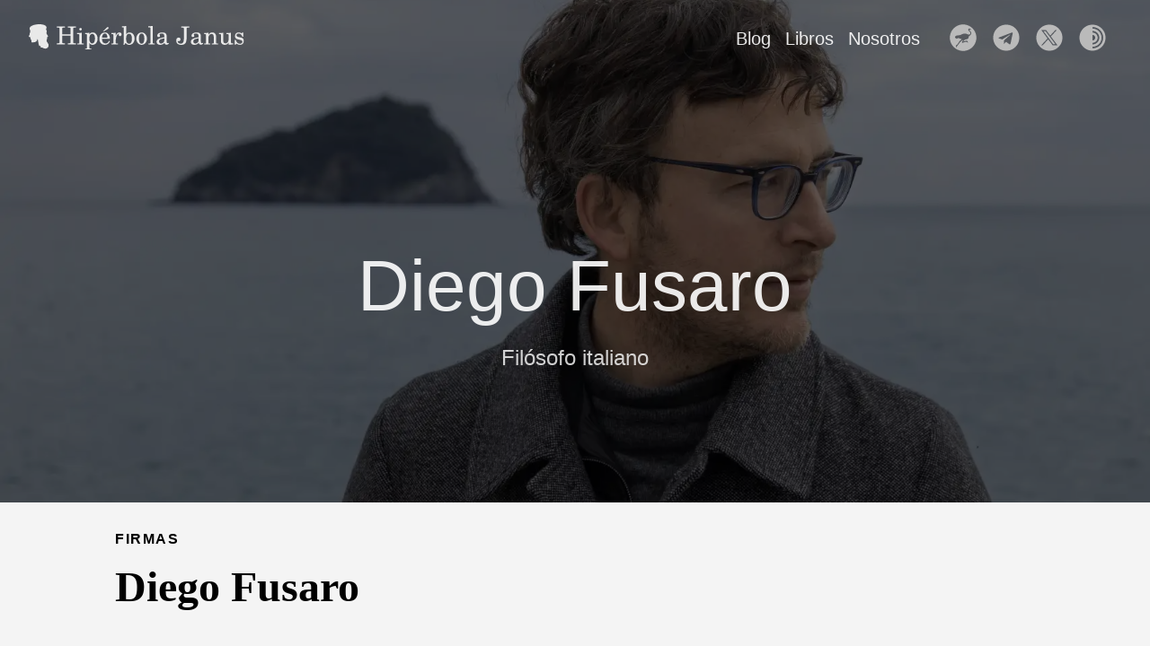

--- FILE ---
content_type: text/html; charset=utf-8
request_url: https://hiperbolajanus.com/firmas/diego-fusaro/
body_size: 89270
content:
<!doctype html><html lang=es-es><head><meta charset=utf-8><meta http-equiv=X-UA-Compatible content="IE=edge,chrome=1"><meta name=viewport content="width=device-width,minimum-scale=1"><meta name=lightning content="lnurlp:hiperbolajanus@getalby.com"><meta name=generator content="Hugo 0.140.2"><meta name=ROBOTS content="INDEX, FOLLOW"><link rel=stylesheet href=/ananke/css/main.min.css><link rel=stylesheet href=/css/fichas_hj.css><link rel=stylesheet href=/css/hj_p.css><link rel="shortcut icon" href=/svg/favicon.svg type=image/x-icon><link href=/firmas/diego-fusaro/index.xml rel=alternate type=application/rss+xml title="Hipérbola Janus"><link href=/firmas/diego-fusaro/index.xml rel=feed type=application/rss+xml title="Hipérbola Janus"><meta name=description content="Filósofo italiano"><meta property="og:title" content="Diego Fusaro"><meta property="og:site_name" content="Hipérbola Janus"><meta property="og:locale" content="es_ES"><meta property="og:description" content="Filósofo italiano"><meta property="og:url" content="https://www.hiperbolajanus.com/firmas/diego-fusaro/"><meta property="og:image" content="https://www.hiperbolajanus.com/images/firmas/diego-fusaro.webp"><meta property="og:image:alt" content="Diego Fusaro"><meta property="og:type" content="profile"><script type=application/ld+json>{"@context":"https://schema.org","@type":"Person","description":"Filósofo italiano","image":"/images/firmas/diego-fusaro.webp","name":"Diego Fusaro","sameAs":["https://www.filosofico.net/","https://es.wikipedia.org/wiki/Diego_Fusaro","https://twitter.com/DiegoFusaro","https://facebook.com/diegofusarofilosofo","https://www.youtube.com/@diegofusaro1983","https://www.instagram.com/diego.fusaro","https://t.me/fusarodiego"]}</script><meta name=twitter:card content="summary"><meta name=twitter:site content="@hiperbolajanus"><meta name=twitter:creator content="@hiperbolajanus"><title>Diego Fusaro | Hipérbola Janus</title>
<meta http-equiv=onion-location content="http://hiperbolam7t46pbl2fiqzaarcmw6injdru4nh2pwuhrkoub3263mpad.onion/firmas/diego-fusaro/"></head><body class="ma0 avenir bg-near-white"><style>#hjdcc53{background-image:url(/images/firmas/diego-fusaro.webp)}@media(max-width:400px){#hjdcc53{background-image:url(/images/firmas/diego-fusaro_hu8455602210066158214.webp)}}@media(min-width:401px) and (max-width:600px){#hjdcc53{background-image:url(/images/firmas/diego-fusaro_hu10818492852220072419.webp)}}@media(min-width:601px) and (max-width:800px){#hjdcc53{background-image:url(/images/firmas/diego-fusaro_hu15355921159135722027.webp)}}@media(min-width:801px) and (max-width:1200px){#hjdcc53{background-image:url(/images/firmas/diego-fusaro_hu2340576626750325900.webp)}}</style><header class="cover bg-center" id=hjdcc53><div class=bg-black-60><nav class="pv3 ph3 ph4-ns" role=navigation><div class="flex-l justify-between items-center center"><a href=/ class="f3 fw2 hover-white no-underline white-90 dib"><img src=/svg/logo-opt.svg class="w100 mw5-ns" alt="Hipérbola Janus"></a><div class="flex-l items-center"><ul class="pl0 mr3"><li class="list f5 f4-ns fw4 dib pr3"><a class="hover-white no-underline white-90" href=/posts/ title="Blog pagina">Blog</a></li><li class="list f5 f4-ns fw4 dib pr3"><a class="hover-white no-underline white-90" href=/libros/ title="Libros pagina">Libros</a></li><li class="list f5 f4-ns fw4 dib pr3"><a class="hover-white no-underline white-90" href=/nosotros/ title="Nosotros pagina">Nosotros</a></li></ul><div class=ananke-socials><a href=https://coracle.social/npub1hjanusxrha0zx0l78wkr6waq52rp67xzjyaglarfzxhxffy5u5qs3ymp83 target=_blank rel=noopener class="nostr ananke-social-link link-transition stackoverflow link dib z-999 pt3 pt0-l mr1" title="Nuestro perfil en Nostr link" aria-label="follow on Nuestro perfil en Nostr——Opens in a new window"><span class=icon><svg viewBox="0 0 50 50"><g transform="matrix(.11266 0 0 .11266 9.3207 14.88)"><path d="m128.91 294.7c.25466-.0665.67138-.0665.92605.0.25466.0666.0463.121-.46303.121-.50932.0-.71768-.0545-.46302-.121zm19.579.0c.25466-.0665.67138-.0665.92604.0.25466.0666.0463.121-.46302.121s-.71768-.0545-.46302-.121zm-23.928-.26294c.191-.0764.4192-.067.50712.0209.0879.0879-.0683.15045-.34726.13896-.30823-.0127-.37092-.0754-.15986-.15985zm28.84.0c.19099-.0764.4192-.067.50712.0209.0879.0879-.0684.15045-.34727.13896-.30822-.0127-.37092-.0754-.15985-.15985zm-150-50.818c-.32911-.41964-.31975-.429.099895-.0999.25466.19972.46302.40808.46302.46302.0.21776-.21727.0776-.56292-.36313zm270.97.36313c0-.0549.20836-.2633.46302-.46302.41964-.32911.429-.31975.0999.0999-.34564.44073-.56291.58089-.56291.36313zm-273.35-2.4798c-.32911-.41964-.31975-.429.099895-.0999.44073.34564.58089.56292.36313.56292-.054942.0-.2633-.20836-.46302-.46303zm275.73.36313c0-.0549.20835-.2633.46302-.46302.41964-.32911.429-.31975.0999.0999-.34564.44073-.56291.58089-.56291.36313zm-282.72-7.11-1.313-1.3891 1.3891 1.313c1.2907 1.22 1.5104 1.4652 1.313 1.4652-.041851.0-.66693-.62508-1.3891-1.3891zm289.99.0662c.71666-.72761 1.3626-1.3229 1.4353-1.3229.0728.0-.45407.59531-1.1707 1.3229-.71666.7276-1.3626 1.3229-1.4353 1.3229-.0728.0.45407-.59531 1.1707-1.3229zm-296.76-7.0776c-.32911-.41964-.31975-.429.0999-.0999.44073.34564.58089.56291.36313.56291-.05494.0-.2633-.20836-.46302-.46302zm303.25.36313c0-.0549.20836-.2633.46302-.46302.41964-.32911.429-.31975.0999.0999-.34564.44073-.56291.58089-.56291.36313zm-247.65-3.7042c0-.0549.20836-.2633.46302-.46302.41964-.32911.429-.31975.09989.0999-.34564.44073-.56292.58089-.56292.36313zm2.3812-2.6458c0-.055.20836-.2633.46302-.46302.41964-.32911.429-.31975.09989.0999-.34564.44073-.56292.58089-.56292.36313zm-13.208-6.669c.0127-.30823.07539-.37092.15985-.15985.07643.19099.06703.41919-.02089.50711-.08792.0879-.15045-.0683-.13896-.34726zm98.884-45.535c.191-.0764.4192-.067.50712.0209.0879.0879-.0684.15045-.34726.13897-.30823-.0127-.37092-.0754-.15986-.15986zm-42.813-5.4754c0-.0549.20836-.2633.46302-.46302.41964-.32911.429-.31975.0999.0999-.34564.44073-.56292.58089-.56292.36313zm69.718-37.206c.26339-.29104.53842-.52916.61118-.52916.0728.0-.0832.23812-.3466.52916-.26338.29104-.53842.52917-.61118.52917-.0728.0.0832-.23813.3466-.52917zm-48.683-4.7625c.26339-.29104.53842-.52916.61118-.52916.0728.0-.0832.23812-.3466.52916-.26339.29104-.53842.52917-.61118.52917-.0728.0.0832-.23813.3466-.52917zm-174.21-12.061c.0127-.30822.07539-.37092.15985-.15985.07643.191.06703.4192-.02089.50712-.08792.0879-.15045-.0684-.13896-.34727zm408.25.0c.0127-.30822.0754-.37092.15985-.15985.0764.191.067.4192-.0209.50712-.0879.0879-.15045-.0684-.13896-.34727zm-408.78-6.6146c.01269-.30823.07539-.37092.15985-.15985.07643.19099.06703.4192-.02089.50711-.08792.0879-.15045-.0683-.13896-.34726zm409.31.0c.0127-.30823.0754-.37092.15986-.15985.0764.19099.067.4192-.0209.50711-.0879.0879-.15045-.0683-.13897-.34726zm-409.54-4.7405c.0054-.43656.06469-.58312.13177-.32569s.06267.61462-.0098.79375c-.07248.17913-.12736-.03149-.12197-.46806zm409.84.0c.005-.43656.0647-.58312.13177-.32569.0671.25743.0627.61462-.01.79375-.0725.17913-.12736-.03149-.12197-.46806zm-277.67-2.9534c.1819-.0734.47956-.0734.66146.0s.03307.13345-.33073.13345-.51263-.06005-.33073-.13345zm3.9688.0c.1819-.0734.47956-.0734.66146.0s.03307.13345-.33073.13345-.51263-.06005-.33073-.13345zm-55.984-10.408c0-.3638.06005-.51263.13345-.33073s.0734.47956.0.66146-.13345.03307-.13345-.33073zm-80.159-4.3656c.0054-.43656.06469-.58312.13177-.32569s.06267.61462-.0098.79375c-.07248.17913-.12736-.03149-.12197-.46806zm409.84.0c.005-.43656.0647-.58312.13177-.32569.0671.25743.0627.61462-.01.79375-.0725.17913-.12736-.03149-.12197-.46806zm-409.61-4.7845c.01269-.30822.07539-.37092.15985-.15985.07643.191.06703.4192-.02089.50712s-.15045-.06835-.13896-.34727zm409.31.0c.0127-.30822.0754-.37092.15986-.15985.0764.191.067.4192-.0209.50712s-.15045-.06835-.13897-.34727zm-408.78-6.6146c.0127-.30822.07539-.37092.15985-.15985.07643.191.06703.4192-.02089.50712s-.15045-.06835-.13896-.34726zm408.25.0c.0127-.30822.0754-.37092.15985-.15985.0764.191.067.4192-.0209.50712s-.15045-.06835-.13896-.34726zm-95.139-15.985c.71667-.7276 1.3626-1.3229 1.4353-1.3229.0728.0-.45407.59531-1.1707 1.3229-.71667.7276-1.3626 1.3229-1.4353 1.3229-.0728.0.45407-.59531 1.1707-1.3229zm-184.33.083843c.191-.07643.4192-.06703.50712.02089.08792.08792-.06835.15045-.34727.13896-.30822-.0127-.37092-.07539-.15985-.15985zm3.7042-.26458c.191-.07643.4192-.06703.50712.02089.08792.08792-.06835.15045-.34727.13896-.30822-.0127-.37092-.07539-.15985-.15985zm3.7042-.26458c.191-.07643.4192-.06703.50712.02089.08792.08792-.06835.15045-.34727.13896-.30822-.0127-.37092-.07539-.15985-.15985zm91.265-26.717c.1819-.0734.47956-.0734.66146.0s.0331.13345-.33073.13345c-.3638.0-.51263-.06005-.33073-.13345zm101.44-7.4977c0-.3638.06-.51263.13345-.33073.0734.1819.0734.47956.0.66146s-.13345.03307-.13345-.33073zm-11.927-1.7418c.0127-.30822.0754-.37092.15985-.15985.0764.191.067.4192-.0209.50712-.0879.08792-.15046-.06835-.13897-.34726zm-8.232-15.655-1.4462-1.5214 1.5214 1.4462c1.4134 1.3435 1.6426 1.5965 1.4462 1.5965-.0414.0-.72596-.68461-1.5214-1.5214zm7.7891-9.1281-.50403-.59531.59531.50403c.55945.47366.71577.6866.50403.6866-.0502.0-.3181-.26789-.59531-.59531zm-23.146-4.6302-.64143-.7276.7276.64143c.68006.59952.84894.81378.64144.81378-.0474.0-.37482-.32742-.72761-.7276zm22.047-20.629c.40018-.06062 1.055-.06062 1.4552.0s.0728.11022-.72761.11022c-.80036.0-1.1278-.0496-.7276-.11022zm-31.235-.73653c.005-.43656.0647-.58312.13177-.32569.0671.25743.0627.61462-.01.79375-.0725.17913-.12736-.03149-.12197-.46806zm43.34-.49677c0-.05494.20836-.2633.46302-.46302.41964-.32911.429-.31975.0999.0999-.34564.44073-.56291.58089-.56291.36313zm-277.55-11.377c0-.05494.20836-.2633.46302-.46302.41964-.32911.429-.31975.0999.09989-.34564.44073-.56292.58089-.56292.36313zm307.94-.36313c-.32911-.41964-.31975-.429.0999-.09989.44073.34564.58089.56292.36313.56292-.0549.0-.2633-.20836-.46302-.46302zm-305.82-2.0181c0-.05494.20836-.2633.46302-.46302.41964-.32911.429-.31975.0999.09989-.34564.44073-.56292.58089-.56292.36313zm303.71-.36313c-.3291-.41964-.31975-.429.0999-.09989.44073.34564.58088.56292.36312.56292-.0549.0-.2633-.20836-.46302-.46302zm-57.574-3.4245c.25743-.06708.61462-.06267.79375.0098s-.0315.12736-.46806.12197c-.43656-.0054-.58312-.06469-.32569-.13177zm-239.12-3.5208c.71666-.7276 1.3626-1.3229 1.4353-1.3229.07276.0-.45407.59531-1.1707 1.3229-.71666.7276-1.3626 1.3229-1.4353 1.3229-.07276.0.45407-.59531 1.1707-1.3229zm289.97-.06615-1.313-1.3891 1.3891 1.313c.76399.72213 1.3891 1.3472 1.3891 1.3891.0.19743-.24512-.02223-1.4652-1.313zm-283.23-6.3837c0-.05494.20836-.2633.46302-.46302.41964-.32911.429-.31975.099895.09989-.34564.44073-.56292.58089-.56292.36313zm276.19-.36313c-.32911-.41964-.31975-.429.0999-.09989.44073.34564.58089.56292.36313.56292-.0549.0-.2633-.20836-.46302-.46302zm-158.24-52.37c.191-.0764.4192-.067.50712.0209.0879.0879-.0683.15045-.34727.13896-.30822-.0127-.37091-.0754-.15985-.15985zm40.481.0c.191-.0764.4192-.067.50712.0209.0879.0879-.0684.15045-.34727.13896-.30822-.0127-.37092-.0754-.15985-.15985zm-33.867-.52917c.191-.0764.4192-.067.50712.0209.0879.0879-.0683.15045-.34726.13897-.30823-.0127-.37092-.0754-.15986-.15986zm27.252.0c.19099-.0764.4192-.067.50712.0209.0879.0879-.0684.15045-.34727.13897-.30822-.0127-.37092-.0754-.15985-.15986zm-22.633-.26719c.25743-.0671.61462-.0627.79375.01.17913.0725-.0315.12736-.46805.12197-.43657-.005-.58313-.0647-.3257-.13177zm17.727.0c.25744-.0671.61462-.0627.79375.01.17914.0725-.0315.12736-.46805.12197-.43656-.005-.58313-.0647-.3257-.13177z"/><path d="m130.5 294.7c.25743-.0671.61462-.0627.79375.01.17913.0725-.0315.12737-.46806.12197-.43656-.005-.58312-.0647-.32569-.13177zm16.669.0c.25743-.0671.61462-.0627.79375.01.17913.0725-.0315.12737-.46806.12197-.43656-.005-.58312-.0647-.32569-.13177zm-21.833-.25646c.1819-.0734.47956-.0734.66146.0s.0331.13345-.33073.13345c-.3638.0-.51263-.06-.33073-.13345zm26.988.0c.1819-.0734.47955-.0734.66146.0.1819.0734.0331.13345-.33073.13345-.36381.0-.51263-.06-.33073-.13345zm-30.411-.27009c.191-.0764.4192-.067.50712.0209.0879.0879-.0683.15046-.34727.13897-.30822-.0127-.37092-.0754-.15985-.15985zm34.131.0c.191-.0764.4192-.067.50712.0209.0879.0879-.0683.15046-.34727.13897-.30822-.0127-.37092-.0754-.15985-.15985zm-37.042-.26459c.19099-.0764.41919-.067.50711.0209.0879.0879-.0683.15045-.34726.13897-.30823-.0127-.37092-.0754-.15985-.15986zm39.952.0c.19099-.0764.4192-.067.50712.0209.0879.0879-.0684.15045-.34727.13897-.30822-.0127-.37092-.0754-.15985-.15986zm-158.73-53.199c-.32911-.41964-.31975-.429.099895-.0999.44073.34564.58089.56292.36313.56292-.054942.0-.2633-.20836-.46302-.46303zm277.32.36313c0-.0549.20835-.2633.46302-.46302.41964-.32911.429-.31975.0999.0999-.34564.44073-.56291.58089-.56291.36313zm-250.27-5.8753c.0127-.30822.07539-.37092.15985-.15985.07643.191.06703.4192-.02089.50712-.08792.0879-.15045-.0683-.13896-.34727zm-39.213-6.6587c-.32911-.41964-.31975-.429.0999-.0999.44073.34564.58089.56291.36313.56291-.05494.0-.2633-.20836-.46302-.46302zm301.66.36313c0-.0549.20836-.2633.46302-.46302.41964-.32911.429-.31975.0999.0999-.34564.44073-.56291.58089-.56291.36313zm-304.3-3.2736c-.32911-.41964-.31975-.429.0999-.0999.44073.34564.58089.56291.36313.56291-.05494.0-.2633-.20835-.46302-.46302zm306.95.36313c0-.0549.20836-.2633.46302-.46302.41965-.32911.429-.31975.0999.0999-.34565.44073-.56292.58089-.56292.36313zm-248.71-2.3812c0-.0549.20836-.2633.46302-.46302.41964-.32911.429-.31975.09989.0999-.34564.44073-.56292.58089-.56292.36313zm-11.377-19.844c0-.0549.20836-.2633.46302-.46302.41964-.32911.429-.31975.0999.0999-.34564.44073-.56292.58089-.56292.36313zm14.552-5.5392c0-.0455.38695-.43248.8599-.85989l.8599-.77711-.77711.8599c-.72437.80154-.94269.98151-.94269.7771zm163.71-33.43c.1819-.0734.47956-.0734.66146.0s.0331.13346-.33073.13346c-.3638.0-.51263-.0601-.33073-.13346zm-121.11-2.0737c.34178-.36381.68094-.66146.7537-.66146.07276.0-.14734.29765-.48912.66146-.34178.3638-.68094.66145-.7537.66145-.07276.0.14734-.29765.48912-.66145zm102.06-27.042c.32742-.0631.8632-.0631 1.1906.0.32743.0631.0595.11466-.59531.11466-.65484.0-.92273-.0516-.59531-.11466zm-87.776-8.6444c0-.0549.20836-.2633.46302-.46302.41965-.32911.429-.31975.0999.0999-.34565.44073-.56292.58089-.56292.36313zm6.4823-5.9855c.26339-.29104.53842-.52917.61118-.52917.0728.0-.0832.23813-.34659.52917s-.53842.52917-.61118.52917c-.0728.0.0832-.23813.34659-.52917zm3.4396-3.4396c.26339-.29105.53842-.52917.61118-.52917.0728.0-.0832.23812-.3466.52917-.26339.29104-.53842.52916-.61118.52916-.0728.0.0832-.23812.3466-.52916zm101.6-13.229c.26339-.29104.53842-.52917.61118-.52917.0728.0-.0832.23813-.34659.52917s-.53842.52917-.61118.52917c-.0728.0.0832-.23813.34659-.52917zm-280.83-1.7418c.01269-.30823.07539-.37092.15985-.15985.07643.19099.06703.4192-.02089.50711-.08792.0879-.15045-.0683-.13896-.34726zm409.31.0c.0127-.30823.0754-.37092.15986-.15985.0764.19099.067.4192-.0209.50711-.0879.0879-.15045-.0683-.13897-.34726zm-409.54-5.2696c.0054-.43656.06469-.58312.13177-.32569s.06267.61462-.0098.79375c-.07248.17913-.12736-.03149-.12197-.46806zm409.84.0c.005-.43656.0647-.58312.13177-.32569.0671.25743.0627.61462-.01.79375-.0725.17913-.12736-.03149-.12197-.46806zm-276.07-1.647c.47555-.05889 1.1899-.05767 1.5875.0027.39758.06037.0085.10855-.86464.10707-.87312-.0015-1.1984-.05088-.72286-.10977zm-49.573-1.7265-.50403-.59531.59531.50403c.55945.47366.71576.6866.50403.6866-.05021.0-.3181-.26789-.59531-.59531zm-4.0341-7.6068c0-.3638.06005-.51263.13345-.33073s.0734.47956.0.66146-.13345.03307-.13345-.33073zm.0098-2.249c.0054-.43656.06469-.58312.13177-.32569.06708.25743.06267.61462-.0098.79375-.07247.17913-.12736-.03149-.12197-.46806zm-80.169-1.8521c.0054-.43656.06469-.58312.13177-.32569s.06267.61462-.0098.79375c-.07248.17913-.12736-.03149-.12197-.46806zm409.84.0c.005-.43656.0647-.58312.13177-.32569.0671.25743.0627.61462-.01.79375-.0725.17913-.12736-.03149-.12197-.46806zm-119.29-6.0854c96e-5-1.1642.0475-1.6075.10337-.98519.0559.62231.0551 1.5748-.002 2.1167-.0569.54186-.10258.03269-.10162-1.1315zm-290.32.7717c.01269-.30822.07539-.37092.15985-.15985.07643.191.06703.4192-.02089.50712s-.15045-.06835-.13896-.34727zm409.31.0c.0127-.30822.0754-.37092.15986-.15985.0764.191.067.4192-.0209.50712s-.15045-.06835-.13897-.34727zm-320.7-11.884c.34177-.3638.68094-.66146.7537-.66146s-.14734.29766-.48912.66146c-.34177.3638-.68094.66146-.7537.66146s.14734-.29766.48912-.66146zm223.04-9.4926c0-.05494.20836-.2633.46302-.46302.41964-.32911.429-.31975.0999.09989-.34565.44073-.56292.58089-.56292.36313zm-186.32-1.6683c.191-.07643.4192-.06703.50712.02089.08792.08792-.06835.15045-.34727.13896-.30822-.0127-.37092-.07539-.15985-.15985zm6.8792-.52917c.191-.07643.4192-.06703.50712.02089.08792.08792-.06835.15045-.34727.13896-.30822-.0127-.37092-.07539-.15985-.15985zm3.7042-.26458c.191-.07643.4192-.06703.50712.02089.08792.08792-.06835.15045-.34727.13896-.30822-.0127-.37092-.07539-.15985-.15985zm3.4396-.26458c.191-.07643.4192-.06703.50712.02089.08792.08792-.06835.15045-.34727.13896-.30822-.0127-.37092-.07539-.15985-.15985zm175.73-.7129c0-.05494.20836-.2633.46302-.46302.41965-.32911.42901-.31975.0999.09989-.34564.44073-.56292.58089-.56292.36313zm-18.041-10.929c.19099-.07643.4192-.06703.50712.02089.0879.08792-.0683.15045-.34727.13896-.30822-.0127-.37092-.07539-.15985-.15985zm13.014-4.9462c0-.05494.20836-.2633.46302-.46302.41964-.32911.429-.31975.0999.09989-.34565.44073-.56292.58089-.56292.36313zm-83.145-9.8649c.1819-.0734.47956-.0734.66146.0s.0331.13345-.33073.13345c-.3638.0-.51263-.06005-.33073-.13345zm102.52-6.1748c0-.50932.0545-.71768.121-.46302.0666.25466.0666.67138.0.92604s-.121.0463-.121-.46302zm-.0405-2.271c.0127-.30822.0754-.37092.15985-.15985.0764.191.067.4192-.0209.50712s-.15046-.06835-.13897-.34726zm-17.253-13.273c-.32911-.41964-.31975-.429.0999-.099895.44073.34564.58089.56292.36313.56292-.0549.0-.2633-.20836-.46302-.46302zm7.8223-9.6573-.77711-.8599.8599.77711c.80154.72437.98151.94269.77711.94269-.0455.0-.43249-.38695-.8599-.8599zm-3.8536-3.5719c-.32911-.41964-.31975-.429.0999-.099895.44073.34564.58089.56292.36313.56292-.0549.0-.2633-.20836-.46302-.46302zm-20.484-1.9844-1.0459-1.1245 1.1245 1.0459c.61847.57524 1.1245 1.0813 1.1245 1.1245.0.20018-.23041-1296e-7-1.2031-1.0459zm8.068-8.599-.9118-.99219.99219.9118c.9235.84868 1.1138 1.0726.91179 1.0726-.0442.0-.49069-.44648-.99218-.99219zm-18.984-13.163c.005-.43656.0647-.58312.13177-.32569.0671.25743.0627.61462-.01.79375-.0725.17913-.12736-.03149-.12197-.46806zm.01-2.7781c0-.50932.0545-.71768.121-.46302.0665.25466.0665.67138.0.92604-.0666.25466-.121.0463-.121-.46302zm-231.31-13.594c0-.05494.20836-.2633.46302-.46302.41964-.32911.429-.31975.0999.09989-.34564.44073-.56292.58089-.56292.36313zm302.12-.36313c-.3291-.41964-.31975-.429.0999-.09989.44073.34564.58088.56292.36312.56292-.0549.0-.2633-.20836-.46302-.46302zm-58.373-2.6298c.25466-.06655.67138-.06655.92604.0.25467.06655.0463.121-.46302.121s-.71768-.05445-.46302-.121zm-231.58-9.1779c0-.05494.20836-.2633.46302-.46302.41964-.32911.429-.31975.099895.0999-.34564.44073-.56292.58089-.56292.36313zm277.78-.36313c-.32911-.41964-.31975-.429.0999-.0999.25467.19972.46303.40808.46303.46302.0.21776-.21728.0776-.56292-.36313zm-274.87-2.2827c0-.05494.20836-.2633.46302-.46302.41964-.32911.429-.31975.099895.09989-.34564.44073-.56292.58089-.56292.36313zm271.96-.36313c-.3291-.41964-.31975-.429.0999-.09989.44073.34564.58089.56292.36312.56292-.0549.0-.2633-.20836-.46302-.46302zm-148.71-51.047c.191-.0764.4192-.067.50712.0209.0879.0879-.0684.15045-.34726.13897-.30823-.0127-.37092-.0754-.15986-.15986zm25.665.0c.19099-.0764.4192-.067.50712.0209.0879.0879-.0684.15045-.34727.13897-.30822-.0127-.37092-.0754-.15985-.15986zm-20.517-.26719c.25743-.0671.61462-.0627.79375.01.17913.0725-.0315.12736-.46806.12197-.43656-.005-.58312-.0647-.32569-.13177zm15.081.0c.25743-.0671.61462-.0627.79375.01.17913.0725-.0315.12736-.46806.12197-.43656-.005-.58312-.0647-.32569-.13177z"/><path d="m131.82 294.7c.25466-.0665.67138-.0665.92604.0.25466.0666.0463.121-.46302.121s-.71768-.0545-.46302-.121zm13.758.0c.25466-.0665.67138-.0665.92604.0.25467.0666.0463.121-.46302.121s-.71768-.0545-.46302-.121zm-19.166-.26294c.19099-.0764.4192-.067.50712.0209.0879.0879-.0684.15045-.34727.13896-.30822-.0127-.37092-.0754-.15985-.15985zm25.135.0c.191-.0764.4192-.067.50712.0209.0879.0879-.0684.15045-.34726.13896-.30823-.0127-.37092-.0754-.15986-.15985zm-152.24-54.654-.50403-.59531.59531.50403c.55945.47366.71576.6866.50403.6866-.050206.0-.3181-.2679-.59531-.59532zm279.43.06615c.26339-.29104.53842-.52917.61118-.52917.0728.0-.0832.23813-.3466.52917-.26339.29104-.53842.52917-.61118.52917-.0728.0.0832-.23813.3466-.52917zm-248.38-.17523c.1819-.0734.47956-.0734.66146.0s.03307.13345-.33073.13345c-.3638.0-.51263-.0601-.33073-.13345zm2.4474-.45383c0-.055.20836-.2633.46302-.46302.41964-.32911.429-.31975.0999.0999-.34564.44073-.56292.58089-.56292.36313zm-43.814-9.7558-.50403-.59531.59531.50403c.55945.47366.71576.6866.50403.6866-.05021.0-.3181-.2679-.59531-.59532zm300.06.0661c.26339-.29104.53842-.52917.61118-.52917.0728.0-.0832.23813-.3466.52917-.26339.29104-.53842.52917-.61118.52917-.0728.0.0832-.23813.3466-.52917zm-247.25-3.804c0-.055.20836-.2633.46302-.46302.41964-.32911.429-.31975.09989.0999-.34564.44073-.56292.58089-.56292.36313zm57.15-69.353c.34177-.3638.68094-.66145.7537-.66145s-.14734.29765-.48912.66145c-.34177.36381-.68094.66146-.7537.66146s.14734-.29765.48912-.66146zm4.101-7.8052c.26339-.29105.53842-.52917.61118-.52917.0728.0-.0832.23812-.34659.52917-.26339.29104-.53842.52916-.61118.52916-.0728.0.0832-.23812.34659-.52916zm-20.77-5.1099c0-.0455.38695-.43249.8599-.85989l.8599-.77711-.7771.8599c-.72437.80154-.94269.98151-.94269.7771zm117.59-4.7458-.77711-.8599.8599.77711c.80154.72437.98151.94268.7771.94268-.0455.0-.43249-.38695-.85989-.85989zm-88.619-18.719c.26339-.29105.53842-.52917.61118-.52917.0728.0-.0832.23812-.3466.52917-.26339.29104-.53842.52916-.61118.52916-.0728.0.0832-.23812.3466-.52916zm1.3229-1.3229c.26339-.29104.53842-.52917.61118-.52917.0728.0-.0832.23813-.34659.52917s-.53842.52917-.61118.52917c-.0728.0.0832-.23813.34659-.52917zm103.32-14.917c0-.055.20836-.2633.46302-.46302.41965-.32911.429-.31975.0999.0999-.34565.44073-.56292.58089-.56292.36313zm-281.5-1.9065c.01269-.30823.07539-.37092.15985-.15985.07643.19099.06703.4192-.02089.50711-.08792.0879-.15045-.0683-.13896-.34726zm409.31.0c.0127-.30823.0754-.37092.15986-.15985.0764.19099.067.4192-.0209.50711-.0879.0879-.15045-.0683-.13897-.34726zm-409.54-5.7988c.0054-.43656.06469-.58312.13177-.32569s.06267.61462-.0098.79375c-.07248.17913-.12736-.03149-.12197-.46806zm409.84.0c.005-.43656.0647-.58312.13177-.32569.0671.25743.0627.61462-.01.79375-.0725.17913-.12736-.03149-.12197-.46806zm-324.73-1.1245c-.32911-.41964-.31975-.429.0999-.0999.25466.19972.46302.40808.46302.46302.0.21776-.21727.0776-.56292-.36313zm-85.111-11.311c.0054-.43656.06469-.58312.13177-.32569s.06267.61462-.0098.79375c-.07248.17913-.12736-.03149-.12197-.46806zm409.84.0c.005-.43656.0647-.58312.13177-.32569.0671.25743.0627.61462-.01.79375-.0725.17913-.12736-.03149-.12197-.46806zm-119.36-5.0491c.0127-.30822.0754-.37092.15985-.15985.0764.191.067.4192-.0209.50712-.0879.08792-.15045-.06835-.13896-.34727zm-290.25-.79375c.01269-.30822.07539-.37092.15985-.15985.07643.191.06703.4192-.02089.50712s-.15045-.06835-.13896-.34727zm409.31.0c.0127-.30822.0754-.37092.15986-.15985.0764.191.067.4192-.0209.50712s-.15045-.06835-.13897-.34727zm-321.89-11.487c.26339-.29104.53842-.52917.61118-.52917s-.08321.23812-.3466.52917c-.26339.29104-.53842.52917-.61118.52917-.07276.0.08321-.23812.3466-.52917zm33.949-12.087c.191-.07643.4192-.06703.50712.02089.08792.08792-.06835.15045-.34727.13896-.30822-.0127-.37092-.07539-.15985-.15985zm6.6146-.52917c.191-.07643.4192-.06703.50712.02089.08792.08792-.06835.15045-.34727.13896-.30822-.0127-.37092-.07539-.15985-.15985zm188.3-2.7297c.26339-.29104.53842-.52917.61118-.52917.0728.0-.0832.23812-.3466.52917-.26339.29104-.53842.52917-.61118.52917-.0728.0.0832-.23812.3466-.52917zm-20.434-9.7084c.25743-.06708.61462-.06267.79375.0098.17913.07248-.0315.12736-.46805.12197-.43657-.0054-.58313-.06469-.3257-.13177zm15.539-6.2989c.34177-.3638.68094-.66146.7537-.66146.0728.0-.14735.29766-.48912.66146s-.68094.66146-.7537.66146c-.0728.0.14734-.29766.48912-.66146zm-85.245-8.5151c.19099-.07643.4192-.06703.50712.02089.0879.08792-.0684.15045-.34727.13896-.30823-.0127-.37092-.07539-.15985-.15985zm103.29-4.7141c.005-.43656.0647-.58312.13178-.32569.0671.25743.0627.61462-.01.79375-.0725.17913-.12736-.03149-.12197-.46806zm-.01-4.6302c0-.3638.06-.51263.13345-.33073.0734.1819.0734.47956.0.66146s-.13345.03307-.13345-.33073zm-22.829-17.926c-.32911-.41964-.31975-.429.0999-.099895.44073.34564.58089.56292.36313.56292-.0549.0-.2633-.20836-.46302-.46302zm14.552-2.9104c-.32911-.41964-.31975-.429.0999-.099895.44072.34564.58088.56292.36312.56292-.0549.0-.2633-.20836-.46302-.46302zm-2.3812-2.3813c-.32911-.41964-.31975-.429.0999-.099895.44072.34564.58088.56292.36312.56292-.0549.0-.2633-.20836-.46302-.46302zm-26.317-7.5406-.50403-.59531.59531.50403c.55945.47366.71577.6866.50403.6866-.0502.0-.31809-.26789-.59531-.59531zm14.411-2.5135c-.32911-.41964-.31975-.429.0999-.09989.44073.34564.58088.56292.36312.56292-.0549.0-.2633-.20836-.46302-.46302zm-6.5599-9.2163c.0127-.30822.0754-.37092.15985-.15985.0764.191.067.4192-.0209.50712-.0879.08792-.15045-.06835-.13896-.34726zm11.042-7.1702c.19099-.07643.4192-.06703.50712.02089.0879.08792-.0684.15045-.34727.13896-.30822-.0127-.37092-.07539-.15985-.15985zm10.038.0055c.1819-.0734.47955-.0734.66146.0.1819.0734.0331.13345-.33073.13345-.36381.0-.51263-.06005-.33073-.13345zm6.3824-5.0503c-.3291-.41964-.31975-.429.0999-.09989.44073.34564.58089.56292.36312.56292-.0549.0-.2633-.20836-.46302-.46302zm-273.15-12.237c.26339-.29104.53842-.52917.61118-.52917.07276.0-.08321.23812-.3466.52917-.26339.29104-.53842.52917-.61118.52917-.07276.0.08321-.23812.3466-.52917zm300.01-.06615-.50403-.59531.59532.50403c.55944.47366.71576.6866.50402.6866-.0502.0-.31809-.26789-.59531-.59531zm-289.69-10.253c.26339-.29104.53842-.52917.61118-.52917.07276.0-.083208.23812-.3466.52917-.26339.29104-.53842.52917-.61118.52917s.083208-.23812.3466-.52917zm279.37-.06615-.50403-.59531.59532.50403c.55944.47366.71576.6866.50402.6866-.0502.0-.31809-.26789-.59531-.59531zm-151.76-54.619c.191-.0764.4192-.067.50712.0209.0879.0879-.0683.15045-.34726.13897-.30823-.0127-.37092-.0754-.15986-.15986zm24.077.0c.19099-.0764.4192-.067.50712.0209.0879.0879-.0684.15045-.34727.13897-.30822-.0127-.37092-.0754-.15985-.15986zm-18.4-.26719c.25743-.0671.61461-.0627.79375.01.17913.0725-.0315.12736-.46806.12197-.43656-.005-.58313-.0647-.32569-.13177zm12.435.0c.25743-.0671.61462-.0627.79375.01.17913.0725-.0315.12736-.46805.12197-.43657-.005-.58313-.0647-.3257-.13177z"/><path d="m128.84 294.61c-28.319-1.5248-55.947-8.7607-80.592-21.107-20.941-10.491-37.698-22.541-53.959-38.802-16.229-16.229-28.318-33.03-38.748-53.853-17.753-35.441-24.736-76.286-19.844-116.07 2.8213-22.94 9.6311-45.577 19.844-65.964C-34.028-22.009-21.94-38.81-5.711-55.039s33.03-28.318 53.853-38.748c35.441-17.753 76.286-24.736 116.07-19.844 22.94 2.8213 45.577 9.6311 65.964 19.844 20.823 10.431 37.624 22.519 53.853 38.748s28.318 33.03 38.748 53.853c17.753 35.441 24.736 76.286 19.844 116.07-2.8213 22.94-9.6311 45.577-19.844 65.964-10.431 20.823-22.519 37.624-38.748 53.853-13.64 13.64-28.257 24.755-44.414 33.775-26.949 15.044-55.202 23.541-86.036 25.877-5.1548.39043-19.495.53948-24.739.25713zm-96.964-55.053c1.4636-.36855 2.0366-1.0971 3.9785-5.0588 1.7518-3.5739 2.8619-5.0964 7.6132-10.441 1.9653-2.2109 5.1094-6.0804 6.9867-8.599 7.157-9.6011 19.347-26.206 27.731-37.777 10.346-14.278 11.534-15.612 15.73-17.671 4.4561-2.1864 6.9474-4.9298 8.2215-9.0533.29112-.94222.79282-1.9966 1.1149-2.3431.9437-1.0154 5.6075-4.7952 13.546-10.978 6.6905-5.2112 7.7482-5.9366 10.853-7.4425 3.0809-1.4946 8.6395-3.8522 11.312-4.7978l.99299-.35137-.96875 1.5099c-6.2074 9.6748-9.9512 16.101-13.056 22.412-3.0527 6.2041-3.2852 7.017-3.2971 11.531l-.01 3.5937.96094 1.5656c1.8376 2.9939 4.4186 4.3025 7.8721 3.9913 1.5171-.13673 2.3335-.45548 6.1264-2.392 3.8938-1.988 5.2933-2.5264 12.7-4.8858 18.56-5.9124 35.12-10.949 36.368-11.061 1.979-.17821 2.5002.21909 3.1745 2.4198.73544 2.4006 1.0303 2.9422 2.3454 4.3081 1.3658 1.4185 2.7802 1.881 6.6524 2.1754 3.3032.25112 4.1584.54605 6.3678 2.1962 1.8773 1.4021 2.7717 1.8767 4.3238 2.2943 3.1177.83877 5.2484-1.1888 4.5347-4.3152-.29888-1.3092-2.2125-4.4639-8.0413-13.256-5.2594-7.9333-6.6735-9.5613-9.0908-10.466-3.7122-1.3891-5.9193-1.333-11.588.2947-3.121.89619-41.939 12.736-44.11 13.454-.68295.22586-.64582.12484.75734-2.0606 4.7245-7.3583 14.122-19.619 18.052-23.554 1.6607-1.6624 5.2667-3.9942 7.6911-4.9735.86826-.35071 4.8283-1.2816 8.8001-2.0686 14.283-2.8302 28.183-6.7357 33.481-9.4068 4.4334-2.2356 7.836-5.916 10.385-11.233 2.7822-5.803 4.4942-14.023 4.4972-21.592.001-2.6005.4558-4.2118 1.5703-5.5639.42906-.52053 2.3585-1.8725 4.4244-3.1003 10.421-6.1931 19.769-14.504 25.029-22.252 2.7681-4.0771 5.4406-9.9604 6.665-14.673 2.879-11.081 1.317-22.014-4.3549-30.482-1.857-2.7724-5.9111-6.7177-11.902-11.583-5.4828-4.4523-9.6206-8.425-10.677-10.251-1.2898-2.229-.9089-5.6339.83561-7.4705 1.0226-1.0766 1.9418-1.4878 4.6606-2.0853 2.0273-.4455 3.6153-.54198 10.156-.61699 6.1759-.07083 8.0541-.17646 9.2334-.51928 1.5735-.45744 2.9909-1.6068 2.9879-2.423-.004-1.097-2.0043-3.1752-3.764-3.9105-.48603-.20308-1.8757-.6225-3.088-.93205-4.5702-1.1669-6.3815-2.1157-10.344-5.4185-5.2365-4.3646-7.7088-5.5627-12.105-5.866-7.059-.4871-11.833 3.1307-14.056 10.652-2.4313 8.2261-.56495 17.304 5.2061 25.321 1.7896 2.4862 6.0062 6.6004 11.669 11.386 2.2616 1.9111 4.8769 4.1891 5.8117 5.0622 2.7324 2.552 6.5916 7.2125 7.4292 8.9717 2.6384 5.5416 1.8252 13.844-2.1277 21.72-1.1283 2.2482-1.598 2.8813-3.1259 4.2128-4.61 4.0175-8.1086 5.2449-15.943 5.5932-7.0926.31531-9.4945-.29335-29.061-7.3645-12.192-4.406-18.501-6.3119-23.917-7.2245-2.1954-.36997-3.8824-.41798-10.451-.29746-10.189.18696-15.599.90469-25.214 3.3455-10.681 2.7113-20.713 6.8055-32.703 13.347-5.4941 2.9974-8.2977 4.3165-11.578 5.4476-7.8178 2.6957-13.672 3.6764-28.428 4.7624-18.348 1.3503-22.915 1.9481-29.569 3.8698-8.6798 2.507-13.749 5.6152-17.576 10.776-5.6988 7.686-7.9138 17.657-5.0352 22.667 2.0265 3.5267 7.1724 7.379 17.52 13.115l3.3073 1.8335 2.6458-.004c3.2433-.005 4.4332-.44736 8.8451-3.2885 7.4211-4.7789 13.652-6.5844 21.714-6.2925 4.7368.17152 5.8015.51311 9.7104 3.1153 6.2551 4.1641 12.593 6.6701 27.822 11 8.7351 2.4835 9.8969 3.4168 7.7 6.1856-3.6871 4.6468-22.914 21.273-26.579 22.983-5.2287 2.4405-8.1716 6.0625-9.7505 12-.37616 1.4147-.97227 3.1411-1.3247 3.8365-.35242.69538-4.1809 6.3245-8.5078 12.509-4.3269 6.1846-10.558 15.114-13.846 19.844-3.2884 4.7294-6.5009 9.1606-7.139 9.847-2.0515 2.2071-3.6859 2.8873-9.1206 3.796-3.4685.57991-5.5618 1.6326-6.7338 3.3863-.78182 1.1698-.86013 1.4701-.86252 3.3073-.0014 1.1113.25893 3.2521.5786 4.7573.71815 3.3814.5716 4.2917-1.3271 8.2435-2.1805 4.5382-2.6984 6.4475-2.8711 10.583-.17213 4.1234.15048 6.2213 1.137 7.3938.56416.67047.9106.84679 2.0373 1.0369.11746.0198.73839-.0961 1.3798-.25764z"/></g></svg>
</span><span class=new-window><svg height="8" style="enable-background:new 0 0 1000 1000" viewBox="0 0 1e3 1e3" xmlns:xlink="http://www.w3.org/1999/xlink"><path d="M598 128h298v298h-86V274L392 692l-60-60 418-418H598v-86zM810 810V512h86v298c0 46-40 86-86 86H214c-48 0-86-40-86-86V214c0-46 38-86 86-86h298v86H214v596h596z" style="fill-rule:evenodd;clip-rule:evenodd"/></svg>
</span></a><a href=https://t.me/hiperbolajanus target=_blank rel=noopener class="telegram ananke-social-link link-transition stackoverflow link dib z-999 pt3 pt0-l mr1" title="Nuestro canal de Telegram link" aria-label="follow on Nuestro canal de Telegram——Opens in a new window"><span class=icon><svg width="264" height="264" viewBox="0 0 264 264"><path d="m132 12A120 120 0 0012 132a120 120 0 00120 120 120 120 0 00120-120A120 120 0 00132 12zm53.506 72.184c4.0358-.14734 7.0923 3.5053 5.4551 10.07l-19.686 92.762c-1.375 6.591-5.356 8.168-10.875 5.123l-29.988-22.154-14.412 14.016c-1.675 1.628-3 3-6 3l2.043-30.588-.004-.002.004-.004 55.643-50.211c2.442-2.168-.53535-3.2238-3.7774-1.2578l-68.672 43.324-29.664-9.2578c-6.405-1.961-6.4505-6.3643 1.4395-9.5293l115.59-44.57c.99-.44944 1.973-.6867 2.9043-.7207z"/></svg>
</span><span class=new-window><svg height="8" style="enable-background:new 0 0 1000 1000" viewBox="0 0 1e3 1e3" xmlns:xlink="http://www.w3.org/1999/xlink"><path d="M598 128h298v298h-86V274L392 692l-60-60 418-418H598v-86zM810 810V512h86v298c0 46-40 86-86 86H214c-48 0-86-40-86-86V214c0-46 38-86 86-86h298v86H214v596h596z" style="fill-rule:evenodd;clip-rule:evenodd"/></svg>
</span></a><a href=https://x.com/hiperbolajanus target=_blank rel=noopener class="x ananke-social-link link-transition stackoverflow link dib z-999 pt3 pt0-l mr1" title="Síguenos en X link" aria-label="follow on Síguenos en X——Opens in a new window"><span class=icon><svg width="264" height="264" viewBox="0 0 264 264"><style>.st0{stroke:#fff;stroke-miterlimit:10}.st1{fill:#fff}</style><path class="st0" transform="matrix(.2493 0 0 .2493 -75.989 -20.227)" d="m834.28 129.27A481.33 481.33.0 00352.95 610.6a481.33 481.33.0 00481.33 481.33 481.33 481.33.0 00481.33-481.33A481.33 481.33.0 00834.28 129.27zm-296.5 202.46h177.31L865.92 533.4l186.67-201.67h52.114l-215.51 232.8 243.02 324.92h-177.31l-163.78-218.98-202.7 218.98h-52.106l231.52-250.11-230.07-307.62zm76.628 38.38 359.72 480.97h81.461l-359.72-480.97h-81.461z"/></svg>
</span><span class=new-window><svg height="8" style="enable-background:new 0 0 1000 1000" viewBox="0 0 1e3 1e3" xmlns:xlink="http://www.w3.org/1999/xlink"><path d="M598 128h298v298h-86V274L392 692l-60-60 418-418H598v-86zM810 810V512h86v298c0 46-40 86-86 86H214c-48 0-86-40-86-86V214c0-46 38-86 86-86h298v86H214v596h596z" style="fill-rule:evenodd;clip-rule:evenodd"/></svg>
</span></a><a href=http://hiperbolam7t46pbl2fiqzaarcmw6injdru4nh2pwuhrkoub3263mpad.onion target=_blank rel=noopener class="tor ananke-social-link link-transition stackoverflow link dib z-999 pt3 pt0-l mr1" title="Nuestra web en la red TOR link" aria-label="follow on Nuestra web en la red TOR——Opens in a new window"><span class=icon><svg width="264" height="264" viewBox="0 0 264 264"><g transform="matrix(.9375 0 0 .9375 12 12)"><path d="m128.26 232.72v-15.517c49.151-.14193 88.948-40.021 88.948-89.207.0-49.182-39.797-89.061-88.948-89.203V23.276c57.72.14548 104.46 46.968 104.46 104.72.0 57.755-46.741 104.58-104.46 104.72zm0-54.31c27.723-.14548 50.162-22.652 50.162-50.414.0-27.758-22.439-50.265-50.162-50.41V62.073c36.295.14193 65.678 29.596 65.678 65.923.0 36.331-29.383 65.785-65.678 65.927zm0-77.551c14.871.14194 26.889 12.231 26.889 27.137.0 14.91-12.018 26.999-26.889 27.141zM0 127.996c0 70.696 57.304 128 128 128 70.692.0 128-57.308 128-128 0-70.692-57.308-128-128-128-70.696.0-128 57.304-128 128z"/></g></svg>
</span><span class=new-window><svg height="8" style="enable-background:new 0 0 1000 1000" viewBox="0 0 1e3 1e3" xmlns:xlink="http://www.w3.org/1999/xlink"><path d="M598 128h298v298h-86V274L392 692l-60-60 418-418H598v-86zM810 810V512h86v298c0 46-40 86-86 86H214c-48 0-86-40-86-86V214c0-46 38-86 86-86h298v86H214v596h596z" style="fill-rule:evenodd;clip-rule:evenodd"/></svg></span></a></div></div></div></nav><div class="tc-l pv4 pv6-l ph3 ph4-ns"><h1 class="f2 f-subheadline-l fw2 white-90 mb0 lh-title">Diego Fusaro</h1><h2 class="fw1 f5 f3-l white-80 measure-wide-l center mt3">Filósofo italiano</h2></div></div></header><main class=pb7 role=main><div class="mw8 center"><header class="mt4 w-100"><aside class="instapaper_ignoref b helvetica tracked"><a href=/firmas/ class="link dim black">FIRMAS</a></aside><h1 class="f1 athelas mt3 mb1">Diego Fusaro</h1></header><article class="flex flex-wrap justify-between mv4"><header class="mt4 w-100"><h1 class="f1 athelas mt3 mb1 dn">Diego Fusaro</h1></header><div class="flex flex-wrap bg-light-gray w-100"><div class="w-20-l w-25-m w5 center ph2 pt2"><img src=/images/firmas/diego-fusaro_hu16711085867527018595.webp alt="Diego Fusaro" width=256></div><div class="w-75-m w-80-l ph2 w-100 tj"><p><strong>Diego Fusaro</strong>, nacido en 1983 en Turín, es profesor de historia de la filosofía en el IASSP de Milán, donde también ejerce como director científico. Se graduó en Historia de la Filosofía en Turín y obtuvo su doctorado en Filosofía de la Historia en la Universidad Vita-Salute San Raffaele de Milán. Es un destacado estudioso de la filosofía de la historia, centrándose en figuras como Fichte, Hegel y Marx, así como en la «historia de los conceptos» alemana. Fusaro también se interesa por una «historia crítica de las ideas», examinando las interacciones entre el pensamiento y las condiciones materiales y sociales. Además de su labor académica, Fusaro es un prolífico autor y editor, y ha sido reconocido como uno de los jóvenes filósofos europeos más prometedores.</p><p>Algunas de sus obras:</p><ul><li><a href=https://amzn.to/3u4CytI><em>Ética y economía: Ensayos sobre Hegel</em>. Letras Inquietas, 2023</a>.</li><li><a href=https://amzn.to/47Rzizv><em>El nuevo orden erótico: Elogio del amor y de la familia</em>. El viejo topo, 2023</a>.</li><li><a href=https://amzn.to/3HBGll5><em>Giovanni Gentile: El actualismo como filosofía de la acción</em>. EAS, 2022</a>.</li><li><a href=https://amzn.to/497EXDf><em>En contra del viento: Ensayos heréticos sobre la filosofía</em>. Letras Inquietas, 2022</a>.</li><li><a href=https://amzn.to/48Sr5wa><em>Pensar diferente: Filosofía del disenso</em>. Trotta, 2022</a>.</li><li><a href=https://amzn.to/3SlSQGD><em>Antonio Gramsci. La pasión de estar en el mundo</em>. Siglo XXI, 2018</a></li></ul></div><div id=social class="w-100 ph2 pt1 pb3 tc tj-ns"><div class=ananke-socials><a href=https://www.filosofico.net/ target=_blank class="web ananke-social-link link-transition stackoverflow link dib z-999 pt3 pt0-l mr1" title="Enlace a web" rel=noopener aria-label="Seguir en web"><span class=icon><svg viewBox="0 0 50 50"><path d="m25 2C12.297 2 2 12.297 2 25s10.297 23 23 23 23-10.297 23-23S37.703 2 25 2zm0 2c9.494.0 17.525 6.337 20.115 15h-2.1016c-.719-2.151-1.8151-4.1274-3.2051-5.8594-1.308.61-2.7635 1.1405-4.3535 1.5645.433 1.357.79092 2.7899 1.0449 4.2949h-2.0234c-.24-1.349-.56603-2.6298-.95703-3.8398-2.352.484-4.9035.75841-7.5195.81641v3.0234h-2v-3.0234c-2.614-.057999-5.1646-.33436-7.5176-.81836-.392 1.211-.71898 2.4938-.95898 3.8438h-2.0215c.254-1.506.61192-2.9408 1.0449-4.2988-1.591-.424-3.0504-.95155-4.3574-1.5605-1.389 1.731-2.4841 3.7064-3.2031 5.8574h-2.1016c2.59-8.663 10.621-15 20.115-15zm-1 2.1035c-1.244.241-2.446.92845-3.584 2.0645-1.283 1.282-2.3694 3.0367-3.2324 5.0957 2.135.42 4.4444.65789 6.8164.71289v-7.873zm2 0v7.873c2.374-.054999 4.6814-.29484 6.8164-.71484-.872-2.081-1.9734-3.8497-3.2754-5.1367-1.125-1.111-2.313-1.7825-3.541-2.0215zm-7.293.97852c-2.705.955-5.1282 2.5081-7.1172 4.4961 1.108.477 2.3208.89723 3.6348 1.2402.92-2.278 2.0924-4.2483 3.4824-5.7363zm12.58.0c1.393 1.489 2.5663 3.4573 3.4883 5.7363 1.314-.343 2.5287-.76128 3.6367-1.2383-1.991-1.99-4.417-3.543-7.125-4.498zM4 21.00002h2.0996l1.5312 5.4941 1.8555-5.4941h2.4395l1.7793 5.5879 1.5605-5.5879h2.0625l-2.4648 8h-2.1758l-2.0234-5.9805-2.0156 5.9805H6.4258l-2.4258-8zm14.336.0h2.0977l1.5312 5.4941 1.8574-5.4941h2.4395l1.7793 5.5879 1.5586-5.5879h2.0645l-2.4648 8h-2.1758l-2.0234-5.9805-2.0156 5.9805H20.76l-2.4238-8zm14.285.0h2.1074l1.5371 5.4941 1.8633-5.4941h2.4473l1.7871 5.5879 1.5645-5.5879H46l-2.4766 8h-2.1816l-2.0312-5.9805-2.0234 5.9805h-2.2324l-2.4336-8zm1.8555 9.998h2.0215c-.254 1.506-.61192 2.9408-1.0449 4.2988 1.591.424 3.0504.95155 4.3574 1.5605 1.389-1.732 2.4851-3.7094 3.2031-5.8594h2.1016c-2.59 8.664-10.621 15.002-20.115 15.002s-17.525-6.337-20.115-15h2.1016c.719 2.151 1.8151 4.1274 3.2051 5.8594 1.308-.61 2.7635-1.1405 4.3535-1.5645-.433-1.357-.79092-2.7899-1.0449-4.2949h2.0234c.24 1.349.56603 2.6298.95703 3.8398 2.352-.484 4.9035-.75841 7.5195-.81641v-3.0234h2v3.0234c2.614.057999 5.1646.33436 7.5176.81836.392-1.211.71898-2.4938.95898-3.8438zm-10.477 5.0254c-2.363.054999-4.6572.29298-6.7812.70898 1.647 3.914 4.0702 6.6201 6.7812 7.1621v-7.8711zm2 0v7.8711c1.244-.241 2.446-.92845 3.584-2.0645 1.283-1.281 2.3694-3.0348 3.2324-5.0938-2.135-.42-4.4444-.65789-6.8164-.71289zm8.7754 1.1582c-.92 2.278-2.0924 4.2483-3.4824 5.7363 2.705-.955 5.1282-2.5081 7.1172-4.4961-1.108-.477-2.3208-.89723-3.6348-1.2402zm-19.582.007812c-1.301.341-2.5084.75356-3.6074 1.2266 1.975 1.975 4.3785 3.5215 7.0625 4.4785-1.367-1.47-2.5341-3.4191-3.4551-5.7051z"/></svg>
</span></a><a href=https://es.wikipedia.org/wiki/Diego_Fusaro target=_blank class="wikipedia ananke-social-link link-transition stackoverflow link dib z-999 pt3 pt0-l mr1" title="Enlace a wikipedia" rel=noopener aria-label="Seguir en wikipedia"><span class=icon><svg width="128" height="128" viewBox="0 0 128 128" xmlns:xlink="http://www.w3.org/1999/xlink"><use id="V (Left)" x="3.02" y="23.909" xlink:href="#V"/><use id="V (Right)" x="38.265" y="23.909" xlink:href="#V"/><defs><path id="V" d="m93.849.0v2.139c-2.822.501-4.957 1.388-6.407 2.659-2.077 1.889-4.525 4.779-6.132 8.672L48.625 80.182H46.45L13.637 12.603c-1.528-3.469-3.606-5.589-4.233-6.359-.979-1.195-2.184-2.13-3.614-2.804-1.431-.675-3.361-1.108-5.79-1.301v-2.139h31.928v2.139c-3.683.347-5.439.964-6.537 1.85-1.097.886-1.645 2.023-1.645 3.411.0 1.927.901 4.933 2.703 9.018l24.233 45.959 23.692-45.381c1.842-4.47 3.37-7.573 3.37-9.307.0-1.118-.568-2.187-1.705-3.209-1.136-1.021-2.422-1.744-5.125-2.168-.196-.038-.529-.096-1-.173v-2.139h23.935z"/></defs></svg>
</span></a><a href=https://twitter.com/DiegoFusaro target=_blank class="twitter ananke-social-link link-transition stackoverflow link dib z-999 pt3 pt0-l mr1" title="Enlace a twitter" rel=noopener aria-label="Seguir en twitter"><span class=icon><svg style="enable-background:new 0 0 67 67" viewBox="0 0 67 67" xmlns:xlink="http://www.w3.org/1999/xlink"><path d="M37.167 22.283c-2.619.953-4.274 3.411-4.086 6.101l.063 1.038-1.048-.127c-3.813-.487-7.145-2.139-9.974-4.915l-1.383-1.377-.356 1.017c-.754 2.267-.272 4.661 1.299 6.271.838.89.649 1.017-.796.487-.503-.169-.943-.296-.985-.233-.146.149.356 2.076.754 2.839.545 1.06 1.655 2.097 2.871 2.712l1.027.487-1.215.021c-1.173.0-1.215.021-1.089.467.419 1.377 2.074 2.839 3.918 3.475l1.299.444-1.131.678c-1.676.976-3.646 1.526-5.616 1.568C19.775 43.256 19 43.341 19 43.405c0 .211 2.557 1.397 4.044 1.864 4.463 1.377 9.765.783 13.746-1.568 2.829-1.673 5.657-5 6.978-8.221.713-1.716 1.425-4.851 1.425-6.354.0-.975.063-1.102 1.236-2.267.692-.678 1.341-1.419 1.467-1.631.21-.403.188-.403-.88-.043-1.781.636-2.033.551-1.152-.402.649-.678 1.425-1.907 1.425-2.267.0-.063-.314.042-.671.233-.377.212-1.215.53-1.844.72l-1.131.361-1.027-.7c-.566-.381-1.361-.805-1.781-.932C39.766 21.902 38.131 21.944 37.167 22.283zM33 64C16.432 64 3 50.569 3 34S16.432 4 33 4s30 13.431 30 30S49.568 64 33 64z" style="fill-rule:evenodd;clip-rule:evenodd"/></svg>
</span></a><a href=https://facebook.com/diegofusarofilosofo target=_blank class="facebook ananke-social-link link-transition stackoverflow link dib z-999 pt3 pt0-l mr1" title="Enlace a facebook" rel=noopener aria-label="Seguir en facebook"><span class=icon><svg style="enable-background:new 0 0 67 67" viewBox="0 0 67 67" xmlns:xlink="http://www.w3.org/1999/xlink"><path d="M28.765 50.32h6.744V33.998h4.499l.596-5.624h-5.095l.007-2.816c0-1.466.14-2.253 2.244-2.253h2.812V17.68h-4.5c-5.405.0-7.307 2.729-7.307 7.317v3.377h-3.369v5.625h3.369V50.32zM33 64C16.432 64 3 50.569 3 34S16.432 4 33 4s30 13.431 30 30S49.568 64 33 64z" style="fill-rule:evenodd;clip-rule:evenodd"/></svg>
</span></a><a href=https://www.youtube.com/@diegofusaro1983 target=_blank class="youtube ananke-social-link link-transition stackoverflow link dib z-999 pt3 pt0-l mr1" title="Enlace a youtube" rel=noopener aria-label="Seguir en youtube"><span class=icon><svg style="enable-background:new 0 0 67 67" viewBox="0 0 67 67" xmlns:xlink="http://www.w3.org/1999/xlink"><path d="M42.527 41.34c-.278.0-.478.078-.6.244-.121.156-.18.424-.18.796v.896h1.543V42.38c0-.372-.062-.64-.185-.796C42.989 41.418 42.792 41.34 42.527 41.34zM36.509 41.309c.234.0.417.076.544.23.123.155.185.383.185.682v4.584c0 .286-.053.487-.153.611-.1.127-.256.189-.47.189-.148.0-.287-.033-.421-.096-.135-.062-.274-.171-.415-.313v-5.531c.119-.122.239-.213.36-.271C36.26 41.335 36.383 41.309 36.509 41.309zm5.239 3.349v1.672c0 .468.057.792.17.974.118.181.313.269.592.269.289.0.491-.076.606-.229.114-.153.175-.489.175-1.013v-.405h1.795v.456c0 .911-.217 1.596-.657 2.059-.435.459-1.089.687-1.958.687-.781.0-1.398-.242-1.847-.731-.448-.486-.676-1.157-.676-2.014v-3.986c0-.768.249-1.398.742-1.882.493-.484 1.128-.727 1.911-.727.799.0 1.413.225 1.843.674.429.448.642 1.093.642 1.935v2.264H41.748zm-3.125 3.837c-.271.336-.669.501-1.187.501-.343.0-.646-.062-.912-.192-.267-.129-.519-.327-.746-.601v.681h-1.764V36.852h1.764v3.875c.237-.27.485-.478.748-.616.267-.143.534-.212.805-.212.554.0.975.189 1.265.565.294.379.438.933.438 1.66v4.926C39.034 47.678 38.897 48.159 38.623 48.495zM30.958 48.884v-.976c-.325.361-.658.636-1.009.822-.349.191-.686.282-1.014.282-.405.0-.705-.129-.913-.396-.201-.266-.305-.658-.305-1.189v-7.422h1.744v6.809c0 .211.037.362.107.457.077.095.196.141.358.141.128.0.292-.062.488-.188.197-.125.375-.283.542-.475v-6.744H32.7v8.878H30.958zM24.916 38.6v10.284h-1.968V38.6h-2.034v-1.748h6.036V38.6H24.916zm8.078-5.622c0-.001 12.08.018 13.514 1.45 1.439 1.435 1.455 8.514 1.455 8.555.0.0-.012 7.117-1.455 8.556C45.074 52.969 32.994 53 32.994 53s-12.079-.031-13.516-1.462c-1.438-1.435-1.441-8.502-1.441-8.556.0-.041.004-7.12 1.441-8.555 1.438-1.431 13.516-1.45 13.516-1.449zm9.526-3.723h-1.966v-1.08c-.358.397-.736.703-1.13.909-.392.208-.771.312-1.14.312-.458.0-.797-.146-1.027-.437-.229-.291-.345-.727-.345-1.311v-8.172h1.962v7.497c0 .231.045.399.127.502.08.104.216.156.399.156.143.0.327-.069.548-.206.22-.137.423-.312.605-.527v-7.422h1.966V29.255zM31.847 27.588c.139.147.339.219.6.219.266.0.476-.075.634-.223.157-.152.235-.358.235-.618v-5.327c0-.214-.08-.387-.241-.519-.16-.131-.37-.196-.628-.196-.241.0-.435.065-.586.196-.148.132-.225.305-.225.519v5.327C31.636 27.233 31.708 27.439 31.847 27.588zm-1.439-7.685c.528-.449 1.241-.674 2.132-.674.812.0 1.48.237 2.001.711.517.473.777 1.083.777 1.828v5.051c0 .836-.255 1.491-.762 1.968-.513.476-1.212.714-2.106.714-.858.0-1.547-.246-2.064-.736-.513-.492-.772-1.152-.772-1.983v-5.068C29.613 20.954 29.877 20.351 30.408 19.903zM24.262 16h-2.229l2.634 8.003v5.252h2.213v-5.5L29.454 16h-2.25l-1.366 5.298h-.139L24.262 16zM33 64C16.432 64 3 50.569 3 34S16.432 4 33 4s30 13.431 30 30S49.568 64 33 64z" style="fill-rule:evenodd;clip-rule:evenodd"/></svg>
</span></a><a href=https://www.instagram.com/diego.fusaro target=_blank class="instagram ananke-social-link link-transition stackoverflow link dib z-999 pt3 pt0-l mr1" title="Enlace a instagram" rel=noopener aria-label="Seguir en instagram"><span class=icon><svg style="enable-background:new 0 0 67 67" viewBox="0 0 67 67" xmlns:xlink="http://www.w3.org/1999/xlink"><path d="M42.271 26.578v-.006c.502.0 1.005.01 1.508-.002.646-.017 1.172-.57 1.172-1.217.0-.963.0-1.927.0-2.89.0-.691-.547-1.24-1.236-1.241-.961.0-1.922-.001-2.883.0-.688.001-1.236.552-1.236 1.243-.001.955-.004 1.91.003 2.865.001.143.028.291.073.426.173.508.639.82 1.209.823C41.344 26.579 41.808 26.578 42.271 26.578zM33 27.817c-3.384-.002-6.135 2.721-6.182 6.089-.049 3.46 2.72 6.201 6.04 6.272 3.454.074 6.248-2.686 6.321-6.043C39.254 30.675 36.462 27.815 33 27.817zM21.046 31.116v.082c0 4.515-.001 9.03.0 13.545.0.649.562 1.208 1.212 1.208 7.16.001 14.319.001 21.479.0.656.0 1.215-.557 1.215-1.212.001-4.509.0-9.02.0-13.528v-.094H42.04c.411 1.313.537 2.651.376 4.014s-.601 2.631-1.316 3.803-1.644 2.145-2.779 2.918c-2.944 2.006-6.821 2.182-9.946.428-1.579-.885-2.819-2.12-3.685-3.713-1.289-2.373-1.495-4.865-.739-7.451C22.983 31.116 22.021 31.116 21.046 31.116zM45.205 49.255c.159-.026.318-.049.475-.083 1.246-.265 2.264-1.304 2.508-2.557.025-.137.045-.273.067-.409V21.794c-.021-.133-.04-.268-.065-.401-.268-1.367-1.396-2.428-2.78-2.618-.058-.007-.113-.02-.17-.03H20.761c-.147.027-.296.047-.441.08-1.352.308-2.352 1.396-2.545 2.766-.008.057-.02.114-.029.171V46.24c.028.154.05.311.085.465.299 1.322 1.427 2.347 2.77 2.52.064.008.13.021.195.03H45.205zM33 64C16.432 64 3 50.569 3 34S16.432 4 33 4s30 13.431 30 30S49.568 64 33 64z" style="fill-rule:evenodd;clip-rule:evenodd"/></svg>
</span></a><a href=https://t.me/fusarodiego target=_blank class="telegram ananke-social-link link-transition stackoverflow link dib z-999 pt3 pt0-l mr1" title="Enlace a telegram" rel=noopener aria-label="Seguir en telegram"><span class=icon><svg width="264" height="264" viewBox="0 0 264 264"><path d="m132 12A120 120 0 0012 132a120 120 0 00120 120 120 120 0 00120-120A120 120 0 00132 12zm53.506 72.184c4.0358-.14734 7.0923 3.5053 5.4551 10.07l-19.686 92.762c-1.375 6.591-5.356 8.168-10.875 5.123l-29.988-22.154-14.412 14.016c-1.675 1.628-3 3-6 3l2.043-30.588-.004-.002.004-.004 55.643-50.211c2.442-2.168-.53535-3.2238-3.7774-1.2578l-68.672 43.324-29.664-9.2578c-6.405-1.961-6.4505-6.3643 1.4395-9.5293l115.59-44.57c.99-.44944 1.973-.6867 2.9043-.7207z"/></svg></span></a></div></div></div></article><h2>Títulos publicados</h2><div id=libros_hj class="flex flex-wrap"><article class="w5 mw5 pa2" itemscope itemtype=https://schema.org/Book><div class="pa1 bg-white grow br4"><a class="no-underline dark-gray flex flex-wrap items-center" href=/libros/izquierda-contra-pueblo-carlos-x-blanco/ itemprop=sameAs><div class="w-30 pa1"><img class=img src=/libros/izquierda-contra-pueblo-carlos-x-blanco/imgs/Izquierda_Contra_Pueblo_Carlos_Blanco_hu1682529258290119244.webp width=75 alt="La izquierda contra el Pueblo">
<meta itemprop=image content="/libros/izquierda-contra-pueblo-carlos-x-blanco/imgs/Izquierda_Contra_Pueblo_Carlos_Blanco.jpg"></div><div class="w-70 pl1 black athelas"><h1 class="f4 fw4 mt0 mb1 lh-solid" itemprop=name>La izquierda contra el Pueblo</h1><h2 class="f5 fw1 mt1 mb0" itemprop=author itemscope itemtype=https://schema.org/Person><span itemprop=name>Carlos X. Blanco</span></h2></div></a></div></article></div><h2>Participaciones en <i>Mos Maiorum</i></h2><div id=mosmaiorum class="flex flex-wrap"><article class="w5 mw5 pa2" itemscope itemtype=https://schema.org/Book><div class="pa1 bg-white grow br4"><a class="no-underline dark-gray flex flex-wrap items-center" href=/libros/mos-maiorum-8/ itemprop=sameAs><div class="w-30 pa1"><img class=img src=/libros/mos-maiorum-8/imgs/mm8o24_hu868115155817628757.webp width=75 alt="Mos Maiorum, VIII (Otoño 2024)">
<meta itemprop=image content="/libros/mos-maiorum-8/imgs/mm8o24.jpg"></div><div class="w-70 pl1 black athelas"><h1 class="f4 fw4 mt0 mb1 lh-solid" itemprop=name>Mos Maiorum, VIII (Otoño 2024)</h1><h2 class="f5 fw1 mt1 mb0" itemprop=author itemscope itemtype=https://schema.org/Person><span itemprop=name>Hipérbola Janus</span></h2></div></a></div></article><article class="w5 mw5 pa2" itemscope itemtype=https://schema.org/Book><div class="pa1 bg-white grow br4"><a class="no-underline dark-gray flex flex-wrap items-center" href=/libros/mos-maiorum-7/ itemprop=sameAs><div class="w-30 pa1"><img class=img src=/libros/mos-maiorum-7/imgs/mm7v24_hu16902721214685708341.webp width=75 alt="Mos Maiorum, VII (Verano 2024)">
<meta itemprop=image content="/libros/mos-maiorum-7/imgs/mm7v24.jpg"></div><div class="w-70 pl1 black athelas"><h1 class="f4 fw4 mt0 mb1 lh-solid" itemprop=name>Mos Maiorum, VII (Verano 2024)</h1><h2 class="f5 fw1 mt1 mb0" itemprop=author itemscope itemtype=https://schema.org/Person><span itemprop=name>Hipérbola Janus</span></h2></div></a></div></article></div><h2>Reseñas relacionadas</h2><div id=reseñas class="flex flex-wrap"><div class="w5 mw5 pa2" itemscope itemtype=https://schema.org/Book><div class="pa1 bg-white grow br4"><a class="no-underline dark-gray flex flex-wrap items-center" href=/posts/marxismo-no-izquierdas-carlos-x-blanco/ itemprop=sameAs><div class="w-30 pa1"><img class="img db" src=/images/I81HmsE+zkpL_hu7124475657295857538.webp alt="El marxismo no es de izquierdas" width=75>
<meta itemprop=image content="/images/I81HmsE+zkpL.jpg"></div><div class="w-70 pl1 black athelas"><meta itemprop=name content="El marxismo no es de izquierdas"><h1 class="f4 fw4 mt0 mb1 lh-solid">El marxismo no es de izquierdas</h1><h2 class="f5 fw1 mt1 mb0" itemprop=author itemscope itemtype=https://schema.org/Person><span itemprop=name>Carlos X. Blanco</span></h2></div></a></div></div><div class="w5 mw5 pa2" itemscope itemtype=https://schema.org/Book><div class="pa1 bg-white grow br4"><a class="no-underline dark-gray flex flex-wrap items-center" href=/posts/resena-nacion-soberania-denis-collin/ itemprop=sameAs><div class="w-30 pa1"><img class="img db" src=/posts/resena-nacion-soberania-denis-collin/imgs/Portada-Nacion-y-soberania_hu11332639520830691927.webp alt="Nación y soberanía y otros ensayos" width=75>
<meta itemprop=image content="/posts/resena-nacion-soberania-denis-collin/imgs/Portada-Nacion-y-soberania.png"></div><div class="w-70 pl1 black athelas"><meta itemprop=name content="Nación y soberanía y otros ensayos"><h1 class="f4 fw4 mt0 mb1 lh-solid">Nación y soberanía y otros ensayos</h1><h2 class="f5 fw1 mt1 mb0" itemprop=author itemscope itemtype=https://schema.org/Person><span itemprop=name>Denis Collin</span></h2></div></a></div></div></div><h2>Entradas relacionadas</h2><div id=articulos class="flex flex-wrap"><a class="grow link black" href=/posts/mos-maiorum-8/ title="Mos Maiorum VIII: «Eurasianismo: ¿una alternativa al discurso globalista?»"><div class="w5 mw5 pa2 athelas" itemscope itemtype=https://schema.org/BlogPosting><meta itemprop=sameAs content="/posts/mos-maiorum-8/"><meta itemprop=name content="Mos Maiorum VIII: «Eurasianismo: ¿una alternativa al discurso globalista?»"><meta itemprop=headline content="Mos Maiorum VIII: «Eurasianismo: ¿una alternativa al discurso globalista?»"><meta itemprop=author content="Hipérbola Janus"><meta itemprop=thumbnailUrl content="/posts/mos-maiorum-8/imgs/mm8o24.jpg"><meta itemprop=image content="/posts/mos-maiorum-8/imgs/mm8o24.jpg"><div class="bg-center cover grow br4" style=background-image:url(/posts/mos-maiorum-8/imgs/mm8o24_hu1434409677069182209.webp)><div class="h3 flex items-center br4 black" style="background-image:linear-gradient(134deg,#eeeeee,#eeeeeebf 50%)"><div id=izq class="pv3 f3 w-5 pl1"></div><div id=titulo class="f5 w-90 pv3 ph1 lh-solid gray-90">Mos Maiorum VIII: «Eurasianismo: ¿una alternativa al…</div><div id=der class="pv3 f3 w-5 pr1"></div></div></div></div></a><a class="grow link black" href=/posts/mos-maiorum-7/ title="Mos Maiorum VII: «Contra el liberalismo»"><div class="w5 mw5 pa2 athelas" itemscope itemtype=https://schema.org/BlogPosting><meta itemprop=sameAs content="/posts/mos-maiorum-7/"><meta itemprop=name content="Mos Maiorum VII: «Contra el liberalismo»"><meta itemprop=headline content="Mos Maiorum VII: «Contra el liberalismo»"><meta itemprop=author content="Hipérbola Janus"><meta itemprop=thumbnailUrl content="/posts/mos-maiorum-7/imgs/mm7v24.jpg"><meta itemprop=image content="/posts/mos-maiorum-7/imgs/mm7v24.jpg"><div class="bg-center cover grow br4" style=background-image:url(/posts/mos-maiorum-7/imgs/mm7v24_hu10517216943340056029.webp)><div class="h3 flex items-center br4 black" style="background-image:linear-gradient(134deg,#eeeeee,#eeeeeebf 50%)"><div id=izq class="pv3 f3 w-5 pl1"></div><div id=titulo class="f5 w-90 pv3 ph1 lh-solid gray-90">Mos Maiorum VII: «Contra el liberalismo»</div><div id=der class="pv3 f3 w-5 pr1"></div></div></div></div></a><a class="grow link black" href=/posts/presentacion-izquierda-contra-pueblo-carlos-blanco/ title="Presentación de «La Izquierda contra el pueblo: desmontando a la izquierda sistémica»"><div class="w5 mw5 pa2 athelas" itemscope itemtype=https://schema.org/BlogPosting><meta itemprop=sameAs content="/posts/presentacion-izquierda-contra-pueblo-carlos-blanco/"><meta itemprop=name content="Presentación de «La Izquierda contra el pueblo: desmontando a la izquierda sistémica»"><meta itemprop=headline content="Presentación de «La Izquierda contra el pueblo: desmontando a la izquierda sistémica»"><meta itemprop=author content="Hipérbola Janus"><meta itemprop=thumbnailUrl content="/posts/presentacion-izquierda-contra-pueblo-carlos-blanco/imgs/Izquierda_Contra_Pueblo_Carlos_Blanco.jpg"><meta itemprop=image content="/posts/presentacion-izquierda-contra-pueblo-carlos-blanco/imgs/Izquierda_Contra_Pueblo_Carlos_Blanco.jpg"><div class="bg-center cover grow br4" style=background-image:url(/posts/presentacion-izquierda-contra-pueblo-carlos-blanco/imgs/Izquierda_Contra_Pueblo_Carlos_Blanco_hu10742333963864046386.webp)><div class="h3 flex items-center br4 black" style="background-image:linear-gradient(134deg,#eeeeee,#eeeeeebf 50%)"><div id=izq class="pv3 f3 w-5 pl1"></div><div id=titulo class="f5 w-90 pv3 ph1 lh-solid gray-90">Presentación de «La Izquierda contra el pueblo:…</div><div id=der class="pv3 f3 w-5 pr1"></div></div></div></div></a></div></div></main><footer class="bg-black bottom-0 w-100 pa3" role=contentinfo><div class="flex justify-between"><a class="f4 fw4 hover-white no-underline white-70 dn dib-ns pv2 ph3" href=https://www.hiperbolajanus.com/>&copy; Hipérbola Janus 2026</a><div><div class=ananke-socials><a href=https://coracle.social/npub1hjanusxrha0zx0l78wkr6waq52rp67xzjyaglarfzxhxffy5u5qs3ymp83 target=_blank rel=noopener class="nostr ananke-social-link link-transition stackoverflow link dib z-999 pt3 pt0-l mr1" title="Nuestro perfil en Nostr link" aria-label="follow on Nuestro perfil en Nostr——Opens in a new window"><span class=icon><svg viewBox="0 0 50 50"><g transform="matrix(.11266 0 0 .11266 9.3207 14.88)"><path d="m128.91 294.7c.25466-.0665.67138-.0665.92605.0.25466.0666.0463.121-.46303.121-.50932.0-.71768-.0545-.46302-.121zm19.579.0c.25466-.0665.67138-.0665.92604.0.25466.0666.0463.121-.46302.121s-.71768-.0545-.46302-.121zm-23.928-.26294c.191-.0764.4192-.067.50712.0209.0879.0879-.0683.15045-.34726.13896-.30823-.0127-.37092-.0754-.15986-.15985zm28.84.0c.19099-.0764.4192-.067.50712.0209.0879.0879-.0684.15045-.34727.13896-.30822-.0127-.37092-.0754-.15985-.15985zm-150-50.818c-.32911-.41964-.31975-.429.099895-.0999.25466.19972.46302.40808.46302.46302.0.21776-.21727.0776-.56292-.36313zm270.97.36313c0-.0549.20836-.2633.46302-.46302.41964-.32911.429-.31975.0999.0999-.34564.44073-.56291.58089-.56291.36313zm-273.35-2.4798c-.32911-.41964-.31975-.429.099895-.0999.44073.34564.58089.56292.36313.56292-.054942.0-.2633-.20836-.46302-.46303zm275.73.36313c0-.0549.20835-.2633.46302-.46302.41964-.32911.429-.31975.0999.0999-.34564.44073-.56291.58089-.56291.36313zm-282.72-7.11-1.313-1.3891 1.3891 1.313c1.2907 1.22 1.5104 1.4652 1.313 1.4652-.041851.0-.66693-.62508-1.3891-1.3891zm289.99.0662c.71666-.72761 1.3626-1.3229 1.4353-1.3229.0728.0-.45407.59531-1.1707 1.3229-.71666.7276-1.3626 1.3229-1.4353 1.3229-.0728.0.45407-.59531 1.1707-1.3229zm-296.76-7.0776c-.32911-.41964-.31975-.429.0999-.0999.44073.34564.58089.56291.36313.56291-.05494.0-.2633-.20836-.46302-.46302zm303.25.36313c0-.0549.20836-.2633.46302-.46302.41964-.32911.429-.31975.0999.0999-.34564.44073-.56291.58089-.56291.36313zm-247.65-3.7042c0-.0549.20836-.2633.46302-.46302.41964-.32911.429-.31975.09989.0999-.34564.44073-.56292.58089-.56292.36313zm2.3812-2.6458c0-.055.20836-.2633.46302-.46302.41964-.32911.429-.31975.09989.0999-.34564.44073-.56292.58089-.56292.36313zm-13.208-6.669c.0127-.30823.07539-.37092.15985-.15985.07643.19099.06703.41919-.02089.50711-.08792.0879-.15045-.0683-.13896-.34726zm98.884-45.535c.191-.0764.4192-.067.50712.0209.0879.0879-.0684.15045-.34726.13897-.30823-.0127-.37092-.0754-.15986-.15986zm-42.813-5.4754c0-.0549.20836-.2633.46302-.46302.41964-.32911.429-.31975.0999.0999-.34564.44073-.56292.58089-.56292.36313zm69.718-37.206c.26339-.29104.53842-.52916.61118-.52916.0728.0-.0832.23812-.3466.52916-.26338.29104-.53842.52917-.61118.52917-.0728.0.0832-.23813.3466-.52917zm-48.683-4.7625c.26339-.29104.53842-.52916.61118-.52916.0728.0-.0832.23812-.3466.52916-.26339.29104-.53842.52917-.61118.52917-.0728.0.0832-.23813.3466-.52917zm-174.21-12.061c.0127-.30822.07539-.37092.15985-.15985.07643.191.06703.4192-.02089.50712-.08792.0879-.15045-.0684-.13896-.34727zm408.25.0c.0127-.30822.0754-.37092.15985-.15985.0764.191.067.4192-.0209.50712-.0879.0879-.15045-.0684-.13896-.34727zm-408.78-6.6146c.01269-.30823.07539-.37092.15985-.15985.07643.19099.06703.4192-.02089.50711-.08792.0879-.15045-.0683-.13896-.34726zm409.31.0c.0127-.30823.0754-.37092.15986-.15985.0764.19099.067.4192-.0209.50711-.0879.0879-.15045-.0683-.13897-.34726zm-409.54-4.7405c.0054-.43656.06469-.58312.13177-.32569s.06267.61462-.0098.79375c-.07248.17913-.12736-.03149-.12197-.46806zm409.84.0c.005-.43656.0647-.58312.13177-.32569.0671.25743.0627.61462-.01.79375-.0725.17913-.12736-.03149-.12197-.46806zm-277.67-2.9534c.1819-.0734.47956-.0734.66146.0s.03307.13345-.33073.13345-.51263-.06005-.33073-.13345zm3.9688.0c.1819-.0734.47956-.0734.66146.0s.03307.13345-.33073.13345-.51263-.06005-.33073-.13345zm-55.984-10.408c0-.3638.06005-.51263.13345-.33073s.0734.47956.0.66146-.13345.03307-.13345-.33073zm-80.159-4.3656c.0054-.43656.06469-.58312.13177-.32569s.06267.61462-.0098.79375c-.07248.17913-.12736-.03149-.12197-.46806zm409.84.0c.005-.43656.0647-.58312.13177-.32569.0671.25743.0627.61462-.01.79375-.0725.17913-.12736-.03149-.12197-.46806zm-409.61-4.7845c.01269-.30822.07539-.37092.15985-.15985.07643.191.06703.4192-.02089.50712s-.15045-.06835-.13896-.34727zm409.31.0c.0127-.30822.0754-.37092.15986-.15985.0764.191.067.4192-.0209.50712s-.15045-.06835-.13897-.34727zm-408.78-6.6146c.0127-.30822.07539-.37092.15985-.15985.07643.191.06703.4192-.02089.50712s-.15045-.06835-.13896-.34726zm408.25.0c.0127-.30822.0754-.37092.15985-.15985.0764.191.067.4192-.0209.50712s-.15045-.06835-.13896-.34726zm-95.139-15.985c.71667-.7276 1.3626-1.3229 1.4353-1.3229.0728.0-.45407.59531-1.1707 1.3229-.71667.7276-1.3626 1.3229-1.4353 1.3229-.0728.0.45407-.59531 1.1707-1.3229zm-184.33.083843c.191-.07643.4192-.06703.50712.02089.08792.08792-.06835.15045-.34727.13896-.30822-.0127-.37092-.07539-.15985-.15985zm3.7042-.26458c.191-.07643.4192-.06703.50712.02089.08792.08792-.06835.15045-.34727.13896-.30822-.0127-.37092-.07539-.15985-.15985zm3.7042-.26458c.191-.07643.4192-.06703.50712.02089.08792.08792-.06835.15045-.34727.13896-.30822-.0127-.37092-.07539-.15985-.15985zm91.265-26.717c.1819-.0734.47956-.0734.66146.0s.0331.13345-.33073.13345c-.3638.0-.51263-.06005-.33073-.13345zm101.44-7.4977c0-.3638.06-.51263.13345-.33073.0734.1819.0734.47956.0.66146s-.13345.03307-.13345-.33073zm-11.927-1.7418c.0127-.30822.0754-.37092.15985-.15985.0764.191.067.4192-.0209.50712-.0879.08792-.15046-.06835-.13897-.34726zm-8.232-15.655-1.4462-1.5214 1.5214 1.4462c1.4134 1.3435 1.6426 1.5965 1.4462 1.5965-.0414.0-.72596-.68461-1.5214-1.5214zm7.7891-9.1281-.50403-.59531.59531.50403c.55945.47366.71577.6866.50403.6866-.0502.0-.3181-.26789-.59531-.59531zm-23.146-4.6302-.64143-.7276.7276.64143c.68006.59952.84894.81378.64144.81378-.0474.0-.37482-.32742-.72761-.7276zm22.047-20.629c.40018-.06062 1.055-.06062 1.4552.0s.0728.11022-.72761.11022c-.80036.0-1.1278-.0496-.7276-.11022zm-31.235-.73653c.005-.43656.0647-.58312.13177-.32569.0671.25743.0627.61462-.01.79375-.0725.17913-.12736-.03149-.12197-.46806zm43.34-.49677c0-.05494.20836-.2633.46302-.46302.41964-.32911.429-.31975.0999.0999-.34564.44073-.56291.58089-.56291.36313zm-277.55-11.377c0-.05494.20836-.2633.46302-.46302.41964-.32911.429-.31975.0999.09989-.34564.44073-.56292.58089-.56292.36313zm307.94-.36313c-.32911-.41964-.31975-.429.0999-.09989.44073.34564.58089.56292.36313.56292-.0549.0-.2633-.20836-.46302-.46302zm-305.82-2.0181c0-.05494.20836-.2633.46302-.46302.41964-.32911.429-.31975.0999.09989-.34564.44073-.56292.58089-.56292.36313zm303.71-.36313c-.3291-.41964-.31975-.429.0999-.09989.44073.34564.58088.56292.36312.56292-.0549.0-.2633-.20836-.46302-.46302zm-57.574-3.4245c.25743-.06708.61462-.06267.79375.0098s-.0315.12736-.46806.12197c-.43656-.0054-.58312-.06469-.32569-.13177zm-239.12-3.5208c.71666-.7276 1.3626-1.3229 1.4353-1.3229.07276.0-.45407.59531-1.1707 1.3229-.71666.7276-1.3626 1.3229-1.4353 1.3229-.07276.0.45407-.59531 1.1707-1.3229zm289.97-.06615-1.313-1.3891 1.3891 1.313c.76399.72213 1.3891 1.3472 1.3891 1.3891.0.19743-.24512-.02223-1.4652-1.313zm-283.23-6.3837c0-.05494.20836-.2633.46302-.46302.41964-.32911.429-.31975.099895.09989-.34564.44073-.56292.58089-.56292.36313zm276.19-.36313c-.32911-.41964-.31975-.429.0999-.09989.44073.34564.58089.56292.36313.56292-.0549.0-.2633-.20836-.46302-.46302zm-158.24-52.37c.191-.0764.4192-.067.50712.0209.0879.0879-.0683.15045-.34727.13896-.30822-.0127-.37091-.0754-.15985-.15985zm40.481.0c.191-.0764.4192-.067.50712.0209.0879.0879-.0684.15045-.34727.13896-.30822-.0127-.37092-.0754-.15985-.15985zm-33.867-.52917c.191-.0764.4192-.067.50712.0209.0879.0879-.0683.15045-.34726.13897-.30823-.0127-.37092-.0754-.15986-.15986zm27.252.0c.19099-.0764.4192-.067.50712.0209.0879.0879-.0684.15045-.34727.13897-.30822-.0127-.37092-.0754-.15985-.15986zm-22.633-.26719c.25743-.0671.61462-.0627.79375.01.17913.0725-.0315.12736-.46805.12197-.43657-.005-.58313-.0647-.3257-.13177zm17.727.0c.25744-.0671.61462-.0627.79375.01.17914.0725-.0315.12736-.46805.12197-.43656-.005-.58313-.0647-.3257-.13177z"/><path d="m130.5 294.7c.25743-.0671.61462-.0627.79375.01.17913.0725-.0315.12737-.46806.12197-.43656-.005-.58312-.0647-.32569-.13177zm16.669.0c.25743-.0671.61462-.0627.79375.01.17913.0725-.0315.12737-.46806.12197-.43656-.005-.58312-.0647-.32569-.13177zm-21.833-.25646c.1819-.0734.47956-.0734.66146.0s.0331.13345-.33073.13345c-.3638.0-.51263-.06-.33073-.13345zm26.988.0c.1819-.0734.47955-.0734.66146.0.1819.0734.0331.13345-.33073.13345-.36381.0-.51263-.06-.33073-.13345zm-30.411-.27009c.191-.0764.4192-.067.50712.0209.0879.0879-.0683.15046-.34727.13897-.30822-.0127-.37092-.0754-.15985-.15985zm34.131.0c.191-.0764.4192-.067.50712.0209.0879.0879-.0683.15046-.34727.13897-.30822-.0127-.37092-.0754-.15985-.15985zm-37.042-.26459c.19099-.0764.41919-.067.50711.0209.0879.0879-.0683.15045-.34726.13897-.30823-.0127-.37092-.0754-.15985-.15986zm39.952.0c.19099-.0764.4192-.067.50712.0209.0879.0879-.0684.15045-.34727.13897-.30822-.0127-.37092-.0754-.15985-.15986zm-158.73-53.199c-.32911-.41964-.31975-.429.099895-.0999.44073.34564.58089.56292.36313.56292-.054942.0-.2633-.20836-.46302-.46303zm277.32.36313c0-.0549.20835-.2633.46302-.46302.41964-.32911.429-.31975.0999.0999-.34564.44073-.56291.58089-.56291.36313zm-250.27-5.8753c.0127-.30822.07539-.37092.15985-.15985.07643.191.06703.4192-.02089.50712-.08792.0879-.15045-.0683-.13896-.34727zm-39.213-6.6587c-.32911-.41964-.31975-.429.0999-.0999.44073.34564.58089.56291.36313.56291-.05494.0-.2633-.20836-.46302-.46302zm301.66.36313c0-.0549.20836-.2633.46302-.46302.41964-.32911.429-.31975.0999.0999-.34564.44073-.56291.58089-.56291.36313zm-304.3-3.2736c-.32911-.41964-.31975-.429.0999-.0999.44073.34564.58089.56291.36313.56291-.05494.0-.2633-.20835-.46302-.46302zm306.95.36313c0-.0549.20836-.2633.46302-.46302.41965-.32911.429-.31975.0999.0999-.34565.44073-.56292.58089-.56292.36313zm-248.71-2.3812c0-.0549.20836-.2633.46302-.46302.41964-.32911.429-.31975.09989.0999-.34564.44073-.56292.58089-.56292.36313zm-11.377-19.844c0-.0549.20836-.2633.46302-.46302.41964-.32911.429-.31975.0999.0999-.34564.44073-.56292.58089-.56292.36313zm14.552-5.5392c0-.0455.38695-.43248.8599-.85989l.8599-.77711-.77711.8599c-.72437.80154-.94269.98151-.94269.7771zm163.71-33.43c.1819-.0734.47956-.0734.66146.0s.0331.13346-.33073.13346c-.3638.0-.51263-.0601-.33073-.13346zm-121.11-2.0737c.34178-.36381.68094-.66146.7537-.66146.07276.0-.14734.29765-.48912.66146-.34178.3638-.68094.66145-.7537.66145-.07276.0.14734-.29765.48912-.66145zm102.06-27.042c.32742-.0631.8632-.0631 1.1906.0.32743.0631.0595.11466-.59531.11466-.65484.0-.92273-.0516-.59531-.11466zm-87.776-8.6444c0-.0549.20836-.2633.46302-.46302.41965-.32911.429-.31975.0999.0999-.34565.44073-.56292.58089-.56292.36313zm6.4823-5.9855c.26339-.29104.53842-.52917.61118-.52917.0728.0-.0832.23813-.34659.52917s-.53842.52917-.61118.52917c-.0728.0.0832-.23813.34659-.52917zm3.4396-3.4396c.26339-.29105.53842-.52917.61118-.52917.0728.0-.0832.23812-.3466.52917-.26339.29104-.53842.52916-.61118.52916-.0728.0.0832-.23812.3466-.52916zm101.6-13.229c.26339-.29104.53842-.52917.61118-.52917.0728.0-.0832.23813-.34659.52917s-.53842.52917-.61118.52917c-.0728.0.0832-.23813.34659-.52917zm-280.83-1.7418c.01269-.30823.07539-.37092.15985-.15985.07643.19099.06703.4192-.02089.50711-.08792.0879-.15045-.0683-.13896-.34726zm409.31.0c.0127-.30823.0754-.37092.15986-.15985.0764.19099.067.4192-.0209.50711-.0879.0879-.15045-.0683-.13897-.34726zm-409.54-5.2696c.0054-.43656.06469-.58312.13177-.32569s.06267.61462-.0098.79375c-.07248.17913-.12736-.03149-.12197-.46806zm409.84.0c.005-.43656.0647-.58312.13177-.32569.0671.25743.0627.61462-.01.79375-.0725.17913-.12736-.03149-.12197-.46806zm-276.07-1.647c.47555-.05889 1.1899-.05767 1.5875.0027.39758.06037.0085.10855-.86464.10707-.87312-.0015-1.1984-.05088-.72286-.10977zm-49.573-1.7265-.50403-.59531.59531.50403c.55945.47366.71576.6866.50403.6866-.05021.0-.3181-.26789-.59531-.59531zm-4.0341-7.6068c0-.3638.06005-.51263.13345-.33073s.0734.47956.0.66146-.13345.03307-.13345-.33073zm.0098-2.249c.0054-.43656.06469-.58312.13177-.32569.06708.25743.06267.61462-.0098.79375-.07247.17913-.12736-.03149-.12197-.46806zm-80.169-1.8521c.0054-.43656.06469-.58312.13177-.32569s.06267.61462-.0098.79375c-.07248.17913-.12736-.03149-.12197-.46806zm409.84.0c.005-.43656.0647-.58312.13177-.32569.0671.25743.0627.61462-.01.79375-.0725.17913-.12736-.03149-.12197-.46806zm-119.29-6.0854c96e-5-1.1642.0475-1.6075.10337-.98519.0559.62231.0551 1.5748-.002 2.1167-.0569.54186-.10258.03269-.10162-1.1315zm-290.32.7717c.01269-.30822.07539-.37092.15985-.15985.07643.191.06703.4192-.02089.50712s-.15045-.06835-.13896-.34727zm409.31.0c.0127-.30822.0754-.37092.15986-.15985.0764.191.067.4192-.0209.50712s-.15045-.06835-.13897-.34727zm-320.7-11.884c.34177-.3638.68094-.66146.7537-.66146s-.14734.29766-.48912.66146c-.34177.3638-.68094.66146-.7537.66146s.14734-.29766.48912-.66146zm223.04-9.4926c0-.05494.20836-.2633.46302-.46302.41964-.32911.429-.31975.0999.09989-.34565.44073-.56292.58089-.56292.36313zm-186.32-1.6683c.191-.07643.4192-.06703.50712.02089.08792.08792-.06835.15045-.34727.13896-.30822-.0127-.37092-.07539-.15985-.15985zm6.8792-.52917c.191-.07643.4192-.06703.50712.02089.08792.08792-.06835.15045-.34727.13896-.30822-.0127-.37092-.07539-.15985-.15985zm3.7042-.26458c.191-.07643.4192-.06703.50712.02089.08792.08792-.06835.15045-.34727.13896-.30822-.0127-.37092-.07539-.15985-.15985zm3.4396-.26458c.191-.07643.4192-.06703.50712.02089.08792.08792-.06835.15045-.34727.13896-.30822-.0127-.37092-.07539-.15985-.15985zm175.73-.7129c0-.05494.20836-.2633.46302-.46302.41965-.32911.42901-.31975.0999.09989-.34564.44073-.56292.58089-.56292.36313zm-18.041-10.929c.19099-.07643.4192-.06703.50712.02089.0879.08792-.0683.15045-.34727.13896-.30822-.0127-.37092-.07539-.15985-.15985zm13.014-4.9462c0-.05494.20836-.2633.46302-.46302.41964-.32911.429-.31975.0999.09989-.34565.44073-.56292.58089-.56292.36313zm-83.145-9.8649c.1819-.0734.47956-.0734.66146.0s.0331.13345-.33073.13345c-.3638.0-.51263-.06005-.33073-.13345zm102.52-6.1748c0-.50932.0545-.71768.121-.46302.0666.25466.0666.67138.0.92604s-.121.0463-.121-.46302zm-.0405-2.271c.0127-.30822.0754-.37092.15985-.15985.0764.191.067.4192-.0209.50712s-.15046-.06835-.13897-.34726zm-17.253-13.273c-.32911-.41964-.31975-.429.0999-.099895.44073.34564.58089.56292.36313.56292-.0549.0-.2633-.20836-.46302-.46302zm7.8223-9.6573-.77711-.8599.8599.77711c.80154.72437.98151.94269.77711.94269-.0455.0-.43249-.38695-.8599-.8599zm-3.8536-3.5719c-.32911-.41964-.31975-.429.0999-.099895.44073.34564.58089.56292.36313.56292-.0549.0-.2633-.20836-.46302-.46302zm-20.484-1.9844-1.0459-1.1245 1.1245 1.0459c.61847.57524 1.1245 1.0813 1.1245 1.1245.0.20018-.23041-1296e-7-1.2031-1.0459zm8.068-8.599-.9118-.99219.99219.9118c.9235.84868 1.1138 1.0726.91179 1.0726-.0442.0-.49069-.44648-.99218-.99219zm-18.984-13.163c.005-.43656.0647-.58312.13177-.32569.0671.25743.0627.61462-.01.79375-.0725.17913-.12736-.03149-.12197-.46806zm.01-2.7781c0-.50932.0545-.71768.121-.46302.0665.25466.0665.67138.0.92604-.0666.25466-.121.0463-.121-.46302zm-231.31-13.594c0-.05494.20836-.2633.46302-.46302.41964-.32911.429-.31975.0999.09989-.34564.44073-.56292.58089-.56292.36313zm302.12-.36313c-.3291-.41964-.31975-.429.0999-.09989.44073.34564.58088.56292.36312.56292-.0549.0-.2633-.20836-.46302-.46302zm-58.373-2.6298c.25466-.06655.67138-.06655.92604.0.25467.06655.0463.121-.46302.121s-.71768-.05445-.46302-.121zm-231.58-9.1779c0-.05494.20836-.2633.46302-.46302.41964-.32911.429-.31975.099895.0999-.34564.44073-.56292.58089-.56292.36313zm277.78-.36313c-.32911-.41964-.31975-.429.0999-.0999.25467.19972.46303.40808.46303.46302.0.21776-.21728.0776-.56292-.36313zm-274.87-2.2827c0-.05494.20836-.2633.46302-.46302.41964-.32911.429-.31975.099895.09989-.34564.44073-.56292.58089-.56292.36313zm271.96-.36313c-.3291-.41964-.31975-.429.0999-.09989.44073.34564.58089.56292.36312.56292-.0549.0-.2633-.20836-.46302-.46302zm-148.71-51.047c.191-.0764.4192-.067.50712.0209.0879.0879-.0684.15045-.34726.13897-.30823-.0127-.37092-.0754-.15986-.15986zm25.665.0c.19099-.0764.4192-.067.50712.0209.0879.0879-.0684.15045-.34727.13897-.30822-.0127-.37092-.0754-.15985-.15986zm-20.517-.26719c.25743-.0671.61462-.0627.79375.01.17913.0725-.0315.12736-.46806.12197-.43656-.005-.58312-.0647-.32569-.13177zm15.081.0c.25743-.0671.61462-.0627.79375.01.17913.0725-.0315.12736-.46806.12197-.43656-.005-.58312-.0647-.32569-.13177z"/><path d="m131.82 294.7c.25466-.0665.67138-.0665.92604.0.25466.0666.0463.121-.46302.121s-.71768-.0545-.46302-.121zm13.758.0c.25466-.0665.67138-.0665.92604.0.25467.0666.0463.121-.46302.121s-.71768-.0545-.46302-.121zm-19.166-.26294c.19099-.0764.4192-.067.50712.0209.0879.0879-.0684.15045-.34727.13896-.30822-.0127-.37092-.0754-.15985-.15985zm25.135.0c.191-.0764.4192-.067.50712.0209.0879.0879-.0684.15045-.34726.13896-.30823-.0127-.37092-.0754-.15986-.15985zm-152.24-54.654-.50403-.59531.59531.50403c.55945.47366.71576.6866.50403.6866-.050206.0-.3181-.2679-.59531-.59532zm279.43.06615c.26339-.29104.53842-.52917.61118-.52917.0728.0-.0832.23813-.3466.52917-.26339.29104-.53842.52917-.61118.52917-.0728.0.0832-.23813.3466-.52917zm-248.38-.17523c.1819-.0734.47956-.0734.66146.0s.03307.13345-.33073.13345c-.3638.0-.51263-.0601-.33073-.13345zm2.4474-.45383c0-.055.20836-.2633.46302-.46302.41964-.32911.429-.31975.0999.0999-.34564.44073-.56292.58089-.56292.36313zm-43.814-9.7558-.50403-.59531.59531.50403c.55945.47366.71576.6866.50403.6866-.05021.0-.3181-.2679-.59531-.59532zm300.06.0661c.26339-.29104.53842-.52917.61118-.52917.0728.0-.0832.23813-.3466.52917-.26339.29104-.53842.52917-.61118.52917-.0728.0.0832-.23813.3466-.52917zm-247.25-3.804c0-.055.20836-.2633.46302-.46302.41964-.32911.429-.31975.09989.0999-.34564.44073-.56292.58089-.56292.36313zm57.15-69.353c.34177-.3638.68094-.66145.7537-.66145s-.14734.29765-.48912.66145c-.34177.36381-.68094.66146-.7537.66146s.14734-.29765.48912-.66146zm4.101-7.8052c.26339-.29105.53842-.52917.61118-.52917.0728.0-.0832.23812-.34659.52917-.26339.29104-.53842.52916-.61118.52916-.0728.0.0832-.23812.34659-.52916zm-20.77-5.1099c0-.0455.38695-.43249.8599-.85989l.8599-.77711-.7771.8599c-.72437.80154-.94269.98151-.94269.7771zm117.59-4.7458-.77711-.8599.8599.77711c.80154.72437.98151.94268.7771.94268-.0455.0-.43249-.38695-.85989-.85989zm-88.619-18.719c.26339-.29105.53842-.52917.61118-.52917.0728.0-.0832.23812-.3466.52917-.26339.29104-.53842.52916-.61118.52916-.0728.0.0832-.23812.3466-.52916zm1.3229-1.3229c.26339-.29104.53842-.52917.61118-.52917.0728.0-.0832.23813-.34659.52917s-.53842.52917-.61118.52917c-.0728.0.0832-.23813.34659-.52917zm103.32-14.917c0-.055.20836-.2633.46302-.46302.41965-.32911.429-.31975.0999.0999-.34565.44073-.56292.58089-.56292.36313zm-281.5-1.9065c.01269-.30823.07539-.37092.15985-.15985.07643.19099.06703.4192-.02089.50711-.08792.0879-.15045-.0683-.13896-.34726zm409.31.0c.0127-.30823.0754-.37092.15986-.15985.0764.19099.067.4192-.0209.50711-.0879.0879-.15045-.0683-.13897-.34726zm-409.54-5.7988c.0054-.43656.06469-.58312.13177-.32569s.06267.61462-.0098.79375c-.07248.17913-.12736-.03149-.12197-.46806zm409.84.0c.005-.43656.0647-.58312.13177-.32569.0671.25743.0627.61462-.01.79375-.0725.17913-.12736-.03149-.12197-.46806zm-324.73-1.1245c-.32911-.41964-.31975-.429.0999-.0999.25466.19972.46302.40808.46302.46302.0.21776-.21727.0776-.56292-.36313zm-85.111-11.311c.0054-.43656.06469-.58312.13177-.32569s.06267.61462-.0098.79375c-.07248.17913-.12736-.03149-.12197-.46806zm409.84.0c.005-.43656.0647-.58312.13177-.32569.0671.25743.0627.61462-.01.79375-.0725.17913-.12736-.03149-.12197-.46806zm-119.36-5.0491c.0127-.30822.0754-.37092.15985-.15985.0764.191.067.4192-.0209.50712-.0879.08792-.15045-.06835-.13896-.34727zm-290.25-.79375c.01269-.30822.07539-.37092.15985-.15985.07643.191.06703.4192-.02089.50712s-.15045-.06835-.13896-.34727zm409.31.0c.0127-.30822.0754-.37092.15986-.15985.0764.191.067.4192-.0209.50712s-.15045-.06835-.13897-.34727zm-321.89-11.487c.26339-.29104.53842-.52917.61118-.52917s-.08321.23812-.3466.52917c-.26339.29104-.53842.52917-.61118.52917-.07276.0.08321-.23812.3466-.52917zm33.949-12.087c.191-.07643.4192-.06703.50712.02089.08792.08792-.06835.15045-.34727.13896-.30822-.0127-.37092-.07539-.15985-.15985zm6.6146-.52917c.191-.07643.4192-.06703.50712.02089.08792.08792-.06835.15045-.34727.13896-.30822-.0127-.37092-.07539-.15985-.15985zm188.3-2.7297c.26339-.29104.53842-.52917.61118-.52917.0728.0-.0832.23812-.3466.52917-.26339.29104-.53842.52917-.61118.52917-.0728.0.0832-.23812.3466-.52917zm-20.434-9.7084c.25743-.06708.61462-.06267.79375.0098.17913.07248-.0315.12736-.46805.12197-.43657-.0054-.58313-.06469-.3257-.13177zm15.539-6.2989c.34177-.3638.68094-.66146.7537-.66146.0728.0-.14735.29766-.48912.66146s-.68094.66146-.7537.66146c-.0728.0.14734-.29766.48912-.66146zm-85.245-8.5151c.19099-.07643.4192-.06703.50712.02089.0879.08792-.0684.15045-.34727.13896-.30823-.0127-.37092-.07539-.15985-.15985zm103.29-4.7141c.005-.43656.0647-.58312.13178-.32569.0671.25743.0627.61462-.01.79375-.0725.17913-.12736-.03149-.12197-.46806zm-.01-4.6302c0-.3638.06-.51263.13345-.33073.0734.1819.0734.47956.0.66146s-.13345.03307-.13345-.33073zm-22.829-17.926c-.32911-.41964-.31975-.429.0999-.099895.44073.34564.58089.56292.36313.56292-.0549.0-.2633-.20836-.46302-.46302zm14.552-2.9104c-.32911-.41964-.31975-.429.0999-.099895.44072.34564.58088.56292.36312.56292-.0549.0-.2633-.20836-.46302-.46302zm-2.3812-2.3813c-.32911-.41964-.31975-.429.0999-.099895.44072.34564.58088.56292.36312.56292-.0549.0-.2633-.20836-.46302-.46302zm-26.317-7.5406-.50403-.59531.59531.50403c.55945.47366.71577.6866.50403.6866-.0502.0-.31809-.26789-.59531-.59531zm14.411-2.5135c-.32911-.41964-.31975-.429.0999-.09989.44073.34564.58088.56292.36312.56292-.0549.0-.2633-.20836-.46302-.46302zm-6.5599-9.2163c.0127-.30822.0754-.37092.15985-.15985.0764.191.067.4192-.0209.50712-.0879.08792-.15045-.06835-.13896-.34726zm11.042-7.1702c.19099-.07643.4192-.06703.50712.02089.0879.08792-.0684.15045-.34727.13896-.30822-.0127-.37092-.07539-.15985-.15985zm10.038.0055c.1819-.0734.47955-.0734.66146.0.1819.0734.0331.13345-.33073.13345-.36381.0-.51263-.06005-.33073-.13345zm6.3824-5.0503c-.3291-.41964-.31975-.429.0999-.09989.44073.34564.58089.56292.36312.56292-.0549.0-.2633-.20836-.46302-.46302zm-273.15-12.237c.26339-.29104.53842-.52917.61118-.52917.07276.0-.08321.23812-.3466.52917-.26339.29104-.53842.52917-.61118.52917-.07276.0.08321-.23812.3466-.52917zm300.01-.06615-.50403-.59531.59532.50403c.55944.47366.71576.6866.50402.6866-.0502.0-.31809-.26789-.59531-.59531zm-289.69-10.253c.26339-.29104.53842-.52917.61118-.52917.07276.0-.083208.23812-.3466.52917-.26339.29104-.53842.52917-.61118.52917s.083208-.23812.3466-.52917zm279.37-.06615-.50403-.59531.59532.50403c.55944.47366.71576.6866.50402.6866-.0502.0-.31809-.26789-.59531-.59531zm-151.76-54.619c.191-.0764.4192-.067.50712.0209.0879.0879-.0683.15045-.34726.13897-.30823-.0127-.37092-.0754-.15986-.15986zm24.077.0c.19099-.0764.4192-.067.50712.0209.0879.0879-.0684.15045-.34727.13897-.30822-.0127-.37092-.0754-.15985-.15986zm-18.4-.26719c.25743-.0671.61461-.0627.79375.01.17913.0725-.0315.12736-.46806.12197-.43656-.005-.58313-.0647-.32569-.13177zm12.435.0c.25743-.0671.61462-.0627.79375.01.17913.0725-.0315.12736-.46805.12197-.43657-.005-.58313-.0647-.3257-.13177z"/><path d="m128.84 294.61c-28.319-1.5248-55.947-8.7607-80.592-21.107-20.941-10.491-37.698-22.541-53.959-38.802-16.229-16.229-28.318-33.03-38.748-53.853-17.753-35.441-24.736-76.286-19.844-116.07 2.8213-22.94 9.6311-45.577 19.844-65.964C-34.028-22.009-21.94-38.81-5.711-55.039s33.03-28.318 53.853-38.748c35.441-17.753 76.286-24.736 116.07-19.844 22.94 2.8213 45.577 9.6311 65.964 19.844 20.823 10.431 37.624 22.519 53.853 38.748s28.318 33.03 38.748 53.853c17.753 35.441 24.736 76.286 19.844 116.07-2.8213 22.94-9.6311 45.577-19.844 65.964-10.431 20.823-22.519 37.624-38.748 53.853-13.64 13.64-28.257 24.755-44.414 33.775-26.949 15.044-55.202 23.541-86.036 25.877-5.1548.39043-19.495.53948-24.739.25713zm-96.964-55.053c1.4636-.36855 2.0366-1.0971 3.9785-5.0588 1.7518-3.5739 2.8619-5.0964 7.6132-10.441 1.9653-2.2109 5.1094-6.0804 6.9867-8.599 7.157-9.6011 19.347-26.206 27.731-37.777 10.346-14.278 11.534-15.612 15.73-17.671 4.4561-2.1864 6.9474-4.9298 8.2215-9.0533.29112-.94222.79282-1.9966 1.1149-2.3431.9437-1.0154 5.6075-4.7952 13.546-10.978 6.6905-5.2112 7.7482-5.9366 10.853-7.4425 3.0809-1.4946 8.6395-3.8522 11.312-4.7978l.99299-.35137-.96875 1.5099c-6.2074 9.6748-9.9512 16.101-13.056 22.412-3.0527 6.2041-3.2852 7.017-3.2971 11.531l-.01 3.5937.96094 1.5656c1.8376 2.9939 4.4186 4.3025 7.8721 3.9913 1.5171-.13673 2.3335-.45548 6.1264-2.392 3.8938-1.988 5.2933-2.5264 12.7-4.8858 18.56-5.9124 35.12-10.949 36.368-11.061 1.979-.17821 2.5002.21909 3.1745 2.4198.73544 2.4006 1.0303 2.9422 2.3454 4.3081 1.3658 1.4185 2.7802 1.881 6.6524 2.1754 3.3032.25112 4.1584.54605 6.3678 2.1962 1.8773 1.4021 2.7717 1.8767 4.3238 2.2943 3.1177.83877 5.2484-1.1888 4.5347-4.3152-.29888-1.3092-2.2125-4.4639-8.0413-13.256-5.2594-7.9333-6.6735-9.5613-9.0908-10.466-3.7122-1.3891-5.9193-1.333-11.588.2947-3.121.89619-41.939 12.736-44.11 13.454-.68295.22586-.64582.12484.75734-2.0606 4.7245-7.3583 14.122-19.619 18.052-23.554 1.6607-1.6624 5.2667-3.9942 7.6911-4.9735.86826-.35071 4.8283-1.2816 8.8001-2.0686 14.283-2.8302 28.183-6.7357 33.481-9.4068 4.4334-2.2356 7.836-5.916 10.385-11.233 2.7822-5.803 4.4942-14.023 4.4972-21.592.001-2.6005.4558-4.2118 1.5703-5.5639.42906-.52053 2.3585-1.8725 4.4244-3.1003 10.421-6.1931 19.769-14.504 25.029-22.252 2.7681-4.0771 5.4406-9.9604 6.665-14.673 2.879-11.081 1.317-22.014-4.3549-30.482-1.857-2.7724-5.9111-6.7177-11.902-11.583-5.4828-4.4523-9.6206-8.425-10.677-10.251-1.2898-2.229-.9089-5.6339.83561-7.4705 1.0226-1.0766 1.9418-1.4878 4.6606-2.0853 2.0273-.4455 3.6153-.54198 10.156-.61699 6.1759-.07083 8.0541-.17646 9.2334-.51928 1.5735-.45744 2.9909-1.6068 2.9879-2.423-.004-1.097-2.0043-3.1752-3.764-3.9105-.48603-.20308-1.8757-.6225-3.088-.93205-4.5702-1.1669-6.3815-2.1157-10.344-5.4185-5.2365-4.3646-7.7088-5.5627-12.105-5.866-7.059-.4871-11.833 3.1307-14.056 10.652-2.4313 8.2261-.56495 17.304 5.2061 25.321 1.7896 2.4862 6.0062 6.6004 11.669 11.386 2.2616 1.9111 4.8769 4.1891 5.8117 5.0622 2.7324 2.552 6.5916 7.2125 7.4292 8.9717 2.6384 5.5416 1.8252 13.844-2.1277 21.72-1.1283 2.2482-1.598 2.8813-3.1259 4.2128-4.61 4.0175-8.1086 5.2449-15.943 5.5932-7.0926.31531-9.4945-.29335-29.061-7.3645-12.192-4.406-18.501-6.3119-23.917-7.2245-2.1954-.36997-3.8824-.41798-10.451-.29746-10.189.18696-15.599.90469-25.214 3.3455-10.681 2.7113-20.713 6.8055-32.703 13.347-5.4941 2.9974-8.2977 4.3165-11.578 5.4476-7.8178 2.6957-13.672 3.6764-28.428 4.7624-18.348 1.3503-22.915 1.9481-29.569 3.8698-8.6798 2.507-13.749 5.6152-17.576 10.776-5.6988 7.686-7.9138 17.657-5.0352 22.667 2.0265 3.5267 7.1724 7.379 17.52 13.115l3.3073 1.8335 2.6458-.004c3.2433-.005 4.4332-.44736 8.8451-3.2885 7.4211-4.7789 13.652-6.5844 21.714-6.2925 4.7368.17152 5.8015.51311 9.7104 3.1153 6.2551 4.1641 12.593 6.6701 27.822 11 8.7351 2.4835 9.8969 3.4168 7.7 6.1856-3.6871 4.6468-22.914 21.273-26.579 22.983-5.2287 2.4405-8.1716 6.0625-9.7505 12-.37616 1.4147-.97227 3.1411-1.3247 3.8365-.35242.69538-4.1809 6.3245-8.5078 12.509-4.3269 6.1846-10.558 15.114-13.846 19.844-3.2884 4.7294-6.5009 9.1606-7.139 9.847-2.0515 2.2071-3.6859 2.8873-9.1206 3.796-3.4685.57991-5.5618 1.6326-6.7338 3.3863-.78182 1.1698-.86013 1.4701-.86252 3.3073-.0014 1.1113.25893 3.2521.5786 4.7573.71815 3.3814.5716 4.2917-1.3271 8.2435-2.1805 4.5382-2.6984 6.4475-2.8711 10.583-.17213 4.1234.15048 6.2213 1.137 7.3938.56416.67047.9106.84679 2.0373 1.0369.11746.0198.73839-.0961 1.3798-.25764z"/></g></svg>
</span><span class=new-window><svg height="8" style="enable-background:new 0 0 1000 1000" viewBox="0 0 1e3 1e3" xmlns:xlink="http://www.w3.org/1999/xlink"><path d="M598 128h298v298h-86V274L392 692l-60-60 418-418H598v-86zM810 810V512h86v298c0 46-40 86-86 86H214c-48 0-86-40-86-86V214c0-46 38-86 86-86h298v86H214v596h596z" style="fill-rule:evenodd;clip-rule:evenodd"/></svg>
</span></a><a href=https://t.me/hiperbolajanus target=_blank rel=noopener class="telegram ananke-social-link link-transition stackoverflow link dib z-999 pt3 pt0-l mr1" title="Nuestro canal de Telegram link" aria-label="follow on Nuestro canal de Telegram——Opens in a new window"><span class=icon><svg width="264" height="264" viewBox="0 0 264 264"><path d="m132 12A120 120 0 0012 132a120 120 0 00120 120 120 120 0 00120-120A120 120 0 00132 12zm53.506 72.184c4.0358-.14734 7.0923 3.5053 5.4551 10.07l-19.686 92.762c-1.375 6.591-5.356 8.168-10.875 5.123l-29.988-22.154-14.412 14.016c-1.675 1.628-3 3-6 3l2.043-30.588-.004-.002.004-.004 55.643-50.211c2.442-2.168-.53535-3.2238-3.7774-1.2578l-68.672 43.324-29.664-9.2578c-6.405-1.961-6.4505-6.3643 1.4395-9.5293l115.59-44.57c.99-.44944 1.973-.6867 2.9043-.7207z"/></svg>
</span><span class=new-window><svg height="8" style="enable-background:new 0 0 1000 1000" viewBox="0 0 1e3 1e3" xmlns:xlink="http://www.w3.org/1999/xlink"><path d="M598 128h298v298h-86V274L392 692l-60-60 418-418H598v-86zM810 810V512h86v298c0 46-40 86-86 86H214c-48 0-86-40-86-86V214c0-46 38-86 86-86h298v86H214v596h596z" style="fill-rule:evenodd;clip-rule:evenodd"/></svg>
</span></a><a href=https://x.com/hiperbolajanus target=_blank rel=noopener class="x ananke-social-link link-transition stackoverflow link dib z-999 pt3 pt0-l mr1" title="Síguenos en X link" aria-label="follow on Síguenos en X——Opens in a new window"><span class=icon><svg width="264" height="264" viewBox="0 0 264 264"><style>.st0{stroke:#fff;stroke-miterlimit:10}.st1{fill:#fff}</style><path class="st0" transform="matrix(.2493 0 0 .2493 -75.989 -20.227)" d="m834.28 129.27A481.33 481.33.0 00352.95 610.6a481.33 481.33.0 00481.33 481.33 481.33 481.33.0 00481.33-481.33A481.33 481.33.0 00834.28 129.27zm-296.5 202.46h177.31L865.92 533.4l186.67-201.67h52.114l-215.51 232.8 243.02 324.92h-177.31l-163.78-218.98-202.7 218.98h-52.106l231.52-250.11-230.07-307.62zm76.628 38.38 359.72 480.97h81.461l-359.72-480.97h-81.461z"/></svg>
</span><span class=new-window><svg height="8" style="enable-background:new 0 0 1000 1000" viewBox="0 0 1e3 1e3" xmlns:xlink="http://www.w3.org/1999/xlink"><path d="M598 128h298v298h-86V274L392 692l-60-60 418-418H598v-86zM810 810V512h86v298c0 46-40 86-86 86H214c-48 0-86-40-86-86V214c0-46 38-86 86-86h298v86H214v596h596z" style="fill-rule:evenodd;clip-rule:evenodd"/></svg>
</span></a><a href=http://hiperbolam7t46pbl2fiqzaarcmw6injdru4nh2pwuhrkoub3263mpad.onion target=_blank rel=noopener class="tor ananke-social-link link-transition stackoverflow link dib z-999 pt3 pt0-l mr1" title="Nuestra web en la red TOR link" aria-label="follow on Nuestra web en la red TOR——Opens in a new window"><span class=icon><svg width="264" height="264" viewBox="0 0 264 264"><g transform="matrix(.9375 0 0 .9375 12 12)"><path d="m128.26 232.72v-15.517c49.151-.14193 88.948-40.021 88.948-89.207.0-49.182-39.797-89.061-88.948-89.203V23.276c57.72.14548 104.46 46.968 104.46 104.72.0 57.755-46.741 104.58-104.46 104.72zm0-54.31c27.723-.14548 50.162-22.652 50.162-50.414.0-27.758-22.439-50.265-50.162-50.41V62.073c36.295.14193 65.678 29.596 65.678 65.923.0 36.331-29.383 65.785-65.678 65.927zm0-77.551c14.871.14194 26.889 12.231 26.889 27.137.0 14.91-12.018 26.999-26.889 27.141zM0 127.996c0 70.696 57.304 128 128 128 70.692.0 128-57.308 128-128 0-70.692-57.308-128-128-128-70.696.0-128 57.304-128 128z"/></g></svg>
</span><span class=new-window><svg height="8" style="enable-background:new 0 0 1000 1000" viewBox="0 0 1e3 1e3" xmlns:xlink="http://www.w3.org/1999/xlink"><path d="M598 128h298v298h-86V274L392 692l-60-60 418-418H598v-86zM810 810V512h86v298c0 46-40 86-86 86H214c-48 0-86-40-86-86V214c0-46 38-86 86-86h298v86H214v596h596z" style="fill-rule:evenodd;clip-rule:evenodd"/></svg></span></a></div></div></div></footer></body></html>

--- FILE ---
content_type: text/css; charset=utf-8
request_url: https://hiperbolajanus.com/css/fichas_hj.css
body_size: 2086
content:
.ficha_hj {
  padding: 30px 15px 30px 15px;
  background: white;
  margin: 0 auto;
  box-shadow: 0 2px 5px 0 rgba(0,0,0,0.16),0 2px 10px 0 rgba(0,0,0,0.12);
  transition: all 0.3s;
  text-align: left;
}

.ficha_hj:hover {box-shadow: 0 8px 17px 0 rgba(0,0,0,0.2),0 6px 20px 0 rgba(0,0,0,0.19);}

.ficha_hj .portada {
          padding: 0 15px 0 15px;
          text-align: center;
        }


.ficha_hj .descripcion {
 padding: 0 15px 0 15px;
 border-left: 2px solid #efefef;
}

.ficha_hj .descripcion h1 {
 margin: 0;
 font-size: 1.5em;
 line-height: 1.1em;
 font-weight: 300;
}

.ficha_hj .descripcion h2 {
 margin: 5px 0 5px 0;
 line-height: 1em;
 font-size: 1em;
 font-weight: 300;
}

.ficha_hj .descripcion h4 {
 margin: 0;
 padding-top: 0.5em;
 color: #727272;
 font-weight: 500;
 font-size: 0.75em;
 border-top: 2px dotted #efefef;
}

.ficha_hj .descripcion p {
 font-size: 10px; //0.5em;
 line-height: 15px; //1.5em;
 color: #727272;
 padding: 20px 0;
 margin: 0;
}

.ficha_hj .descripcion .st_on {
  color: orange;
  text-shadow: 2px 2px #efefef;
}

.ficha_hj .descripcion .st_off {
  color: #efefef;
}

.ficha_hj .descripcion button {
 outline: 0;
 border: 0;
 background: none;
 border: 1px solid #d9d9d9;
 padding: 8px; // 0px;
 margin-bottom: 5px;
 color: #515151;
 margin-right: 5px;
 transition: all 0.3s ease;
 font-weight: 500;
 font-size: 0.75em;
 border-radius: 10px;
}

.ficha_hj .descripcion button:hover {
 background-color: lightyellow;
 border: 1px solid black;
 cursor: pointer;
}

.ficha_hj a.link_issn {
  color: inherit;
}

.ficha_hj a.link_isbn {
  color: inherit;
}

.ficha_hj .descripcion button.directo::before {
  content: url('/svg/directo.svg');
}

.ficha_hj .descripcion button.payhip::before {
  content: url('/svg/payhip.svg');
}

.ficha_hj .descripcion button.amazon::before {
  content: url('/svg/amz_long.svg');
}

.ficha_hj .descripcion button.iberlibro::before {
  content: url('/svg/iberlibro.svg');
}

.ficha_hj .descripcion button.todcol::before {
  content: url('/svg/todocol.svg');
}

.ficha_hj .descripcion button.lulu::before {
  content: url('/svg/lulu.svg');
}

.ficha_hj .descripcion button.tapa_blanda::after {
  content: url('/svg/tapa_blanda.svg');
  margin-left: 5px;
}

.ficha_hj .descripcion button.tapa_dura::after {
  content: url('/svg/tapa_dura.svg');
  margin-left: 5px;
}

.ficha_hj .descripcion button.digital::after {
  content: url('/svg/digital.svg');
  margin-left: 5px;
}

--- FILE ---
content_type: text/css; charset=utf-8
request_url: https://hiperbolajanus.com/css/hj_p.css
body_size: -241
content:
p { text-align: justify;}

.footnotes { font-size: 1rem;}

figcaption p {font-size: 1rem;}